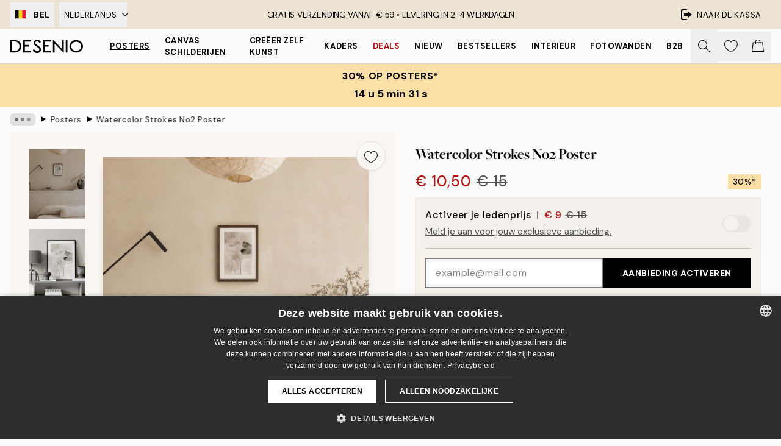

--- FILE ---
content_type: application/javascript; charset=utf-8
request_url: https://desenio.be/_next/static/iCnXmXndRsP0dMHyydIQm/_buildManifest.js
body_size: 1069
content:
self.__BUILD_MANIFEST=function(s,e,a,c,t,n,i,r,u,l,d,o,g,f,b,h,k,p,j){return{__rewrites:{afterFiles:[{has:i,source:"/:nextInternalLocale(ie|ja|ko|at|be|de\\-be|fr\\-be|nl\\-be|eu|cs|da|fi|fr|de|el|it|nl|no|pl|pt|sk|es|sv|ch|de\\-ch|it\\-ch|fr\\-ch|en|ca|fr\\-ca|us|es\\-us|au)/:locale*/country/:country/",destination:"/:nextInternalLocale/api/country/:country/"},{has:i,source:"/:nextInternalLocale(ie|ja|ko|at|be|de\\-be|fr\\-be|nl\\-be|eu|cs|da|fi|fr|de|el|it|nl|no|pl|pt|sk|es|sv|ch|de\\-ch|it\\-ch|fr\\-ch|en|ca|fr\\-ca|us|es\\-us|au)/bilder/:path*",destination:i},{has:i,source:"/:nextInternalLocale(ie|ja|ko|at|be|de\\-be|fr\\-be|nl\\-be|eu|cs|da|fi|fr|de|el|it|nl|no|pl|pt|sk|es|sv|ch|de\\-ch|it\\-ch|fr\\-ch|en|ca|fr\\-ca|us|es\\-us|au)/dokument/:path*",destination:i},{has:i,source:"/:nextInternalLocale(ie|ja|ko|at|be|de\\-be|fr\\-be|nl\\-be|eu|cs|da|fi|fr|de|el|it|nl|no|pl|pt|sk|es|sv|ch|de\\-ch|it\\-ch|fr\\-ch|en|ca|fr\\-ca|us|es\\-us|au)/_axiom/web-vitals",destination:i},{has:i,source:"/:nextInternalLocale(ie|ja|ko|at|be|de\\-be|fr\\-be|nl\\-be|eu|cs|da|fi|fr|de|el|it|nl|no|pl|pt|sk|es|sv|ch|de\\-ch|it\\-ch|fr\\-ch|en|ca|fr\\-ca|us|es\\-us|au)/_axiom/logs",destination:i}],beforeFiles:[],fallback:[]},"/":[s,a,e,c,n,u,d,t,"static/chunks/pages/index-a88de2a54e49d837.js"],"/404":[s,a,e,c,t,"static/chunks/pages/404-39fa8d8d4af38dfb.js"],"/500":[s,a,e,c,t,"static/chunks/pages/500-1ed6bbef0fd5d5b6.js"],"/_error":[s,"static/chunks/pages/_error-eea5b0fbbd15c379.js"],"/artwork":[s,a,o,e,c,n,r,l,g,f,"static/chunks/pages/artwork-10a903a388fda6b0.js"],"/artwork/canvas":[s,a,o,e,c,n,r,l,g,f,"static/chunks/pages/artwork/canvas-3d963a2093283e12.js"],"/artwork/[...slug]":[s,a,o,e,c,n,r,l,g,f,"static/chunks/pages/artwork/[...slug]-aa50072cb6ab0632.js"],"/b2b":[s,a,e,c,t,"static/chunks/pages/b2b-83193b6460e5210e.js"],"/design-magazine/[slug]/[post]":[s,a,e,c,n,u,t,"static/chunks/pages/design-magazine/[slug]/[post]-5a4cc7e34187a0a7.js"],"/design-magazine/[[...slug]]":[s,a,e,c,t,"static/chunks/pages/design-magazine/[[...slug]]-d9c3b160e51c2761.js"],"/g/p/[...slug]":[s,a,e,c,t,"static/chunks/pages/g/p/[...slug]-eb8e116df6a5147b.js"],"/g/[...slug]":[s,a,e,c,h,t,"static/chunks/pages/g/[...slug]-d84413a8b45da24b.js"],"/imaginator":[s,a,e,c,t,"static/chunks/pages/imaginator-4526cc06ade684cb.js"],"/influencer/[eventId]":[s,a,e,c,n,r,k,t,"static/chunks/pages/influencer/[eventId]-1f4b7494661f8f58.js"],"/info/[slug]":[s,a,e,c,n,r,u,d,b,p,t,"static/chunks/pages/info/[slug]-bbe004d517ad68b4.js"],"/language-redirect":[s,e,r,"static/chunks/pages/language-redirect-c84fc4dcdffd011d.js"],"/newsletter":[s,a,e,c,t,"static/chunks/pages/newsletter-b992db7c0be05405.js"],"/p/[...slug]":[s,a,e,c,n,r,u,t,"static/chunks/pages/p/[...slug]-04978399919fe754.js"],"/personal-art-editor/[combinationArticleNumber]":[s,l,"static/chunks/pages/personal-art-editor/[combinationArticleNumber]-4199935776abfb1f.js"],"/promotion/[...slug]":[s,a,e,c,n,r,u,d,p,t,"static/chunks/pages/promotion/[...slug]-7ef3ca588407eb1b.js"],"/reviews":[s,a,e,c,t,"static/chunks/pages/reviews-807b49283aba2b06.js"],"/robots.txt":["static/chunks/pages/robots.txt-99c6ab548b0d29ab.js"],"/search":[s,a,e,c,n,b,j,t,"static/chunks/pages/search-5291e19fa5c33dad.js"],"/sitemap.xml":["static/chunks/pages/sitemap.xml-fe1236eace66c909.js"],"/tracking":[s,a,e,c,t,"static/chunks/pages/tracking-785dec07f6febccc.js"],"/wishlist":[s,a,e,c,n,r,k,t,"static/chunks/pages/wishlist-59d94f64fd8c4fce.js"],"/[...slug]":[s,a,e,c,n,b,j,h,t,"static/chunks/pages/[...slug]-0bb2e2c81bfacf56.js"],sortedPages:["/","/404","/500","/_app","/_error","/artwork","/artwork/canvas","/artwork/[...slug]","/b2b","/design-magazine/[slug]/[post]","/design-magazine/[[...slug]]","/g/p/[...slug]","/g/[...slug]","/imaginator","/influencer/[eventId]","/info/[slug]","/language-redirect","/newsletter","/p/[...slug]","/personal-art-editor/[combinationArticleNumber]","/promotion/[...slug]","/reviews","/robots.txt","/search","/sitemap.xml","/tracking","/wishlist","/[...slug]"]}}("static/chunks/6577-29b08a669c31dea3.js","static/chunks/2120-333ae3a33f99d361.js","static/chunks/9111-627649a45d346422.js","static/chunks/9107-21fdf6642ae3c09a.js","static/css/833f48369b64c52b.css","static/chunks/7765-450945d88fcffae4.js",void 0,"static/chunks/6411-8b0397e5b3d563ed.js","static/chunks/4477-881a8472ab52ca7d.js","static/chunks/6970-8a288299dfd29d12.js","static/chunks/1687-3e0fa69969e406d0.js","static/chunks/675-dc7dd487c3f3e8f5.js","static/chunks/8118-094fc7729b884963.js","static/css/9959b81bbe618e09.css","static/chunks/8447-2ca46da74901f3ff.js","static/chunks/3179-479f7c2a3db321ef.js","static/chunks/7336-e5b4c5245d32defb.js","static/chunks/5999-92957414947d5baf.js","static/chunks/7377-f074c7c5edee190a.js"),self.__BUILD_MANIFEST_CB&&self.__BUILD_MANIFEST_CB();

--- FILE ---
content_type: application/javascript; charset=utf-8
request_url: https://desenio.be/js/cookie-script/56f0ac5b1d9eae250dcc2b6104f85604.js
body_size: 40990
content:
/* eslint-disable */
/*@cc_on;document.querySelectorAll||(document.querySelectorAll=function(e){var n,t=document.createElement('style'),o=[];for(document.documentElement.firstChild.appendChild(t),document._qsa=[],t.styleSheet.cssText=e+'{x-qsa:expression(document._qsa && document._qsa.push(this))}',window.scrollBy(0,0),t.parentNode.removeChild(t);document._qsa.length;)(n=document._qsa.shift()).style.removeAttribute('x-qsa'),o.push(n);return document._qsa=null,o}),document.querySelector||(document.querySelector=function(e){var t=document.querySelectorAll(e);return t.length?t[0]:null});@*/ !(function () {
  var t = function (e) {
      return e.replace(/^\s+|\s+$/g, '');
    },
    n = function (e) {
      return new RegExp('(^|\\s+)' + e + '(\\s+|$)');
    },
    o = function (e, t, n) {
      for (var o = 0; o < e.length; o++) t.call(n, e[o]);
    };
  function e(e) {
    this.element = e;
  }
  ((e.prototype = {
    add: function () {
      o(
        arguments,
        function (e) {
          this.contains(e) ||
            (this.element.className = t(this.element.className + ' ' + e));
        },
        this
      );
    },
    remove: function () {
      o(
        arguments,
        function (e) {
          this.element.className = t(this.element.className.replace(n(e), ' '));
        },
        this
      );
    },
    toggle: function (e) {
      return this.contains(e) ? (this.remove(e), !1) : (this.add(e), !0);
    },
    contains: function (e) {
      return n(e).test(this.element.className);
    },
    item: function (e) {
      return this.element.className.split(/\s+/)[e] || null;
    },
    replace: function (e, t) {
      (this.remove(e), this.add(t));
    },
  }),
    'classList' in Element.prototype ||
      Object.defineProperty(Element.prototype, 'classList', {
        get: function () {
          return new e(this);
        },
      }),
    window.DOMTokenList &&
      !DOMTokenList.prototype.replace &&
      (DOMTokenList.prototype.replace = e.prototype.replace));
})();
Array.prototype.indexOf ||
  (Array.prototype.indexOf = function (e, t) {
    'use strict';
    var n;
    if (null == this) throw new TypeError('"this" is null or not defined');
    var r = Object(this),
      i = r.length >>> 0;
    if (0 === i) return -1;
    var o = 0 | t;
    if (o >= i) return -1;
    for (n = Math.max(o >= 0 ? o : i - Math.abs(o), 0); n < i; n++)
      if (n in r && r[n] === e) return n;
    return -1;
  });
if (!window.CookieScriptData) {
  window.CookieScriptData = {
    enabledConsentMode: !1,
    useGoogleTemplate: !1,
    correctGoogleTemplateTrigger: !1,
    gtagRequiredCategory: null,
    gtagCorrectOrder: null,
    gtagDefaultConsent: null,
    isVerifyGoogleConsentMode: !1,
  };
}
if (!(!!window.CookieScript && !!window.CookieScript.instance)) {
  window.CookieScript = function () {
    this.version = 20240422;
    this.initTime = null;
    this.saveTime = '2025-10-28 12:52:49';
    this.consentTime = 1740642894;
    this.onAcceptAll = function () {};
    this.onAccept = function () {};
    this.onReject = function () {};
    this.onClose = function () {};
    var h = { core: null, other: null };
    function Sn(e) {
      if (typeof e === 'function') {
        h.other = e;
      } else if (typeof e === 'object') {
        if (e.core) {
          h.core = e.fn;
        }
      }
    }
    Object.defineProperties(this, {
      onChangeIABCategoryMap: { set: Sn, enumerable: !1, configurable: !1 },
    });
    function Vn(e) {
      if (h.core && typeof h.core === 'function') {
        h.core(e);
      }
      if (h.other && typeof h.other === 'function') {
        h.other(e);
      }
    }
    this.currentState = function () {
      var e = { action: s('action') };
      var t = s('key');
      if (t) {
        e.key = t;
      }
      e.categories = N();
      return e;
    };
    this.expireDays = function () {
      return it;
    };
    this.hash = function () {
      return ge;
    };
    this.show = function () {
      L();
    };
    this.hide = function () {
      T();
      W();
    };
    this.showDetails = function () {
      if (!D) {
        t.show();
      }
      setTimeout(function () {
        ut();
      }, 450);
    };
    this.categories = function () {
      return r;
    };
    this.getCookieValueForQueryArg = function () {
      var e = y(),
        t = n.get(e);
      if (t) {
        return e + '=' + encodeURIComponent(t);
      }
      return '';
    };
    this.dispatchEventNames = [];
    this.currentLang = null;
    this.iabCMP = null;
    this.tcString = undefined;
    this.googleAcString = undefined;
    this.getCMPId = function () {
      return Number(mn);
    };
    this.getIABSdkUrl = function () {
      return fn;
    };
    this.getIABVendorsIds = function () {
      return kn;
    };
    this.getGoogleVendorsIds = function () {
      return hn;
    };
    this.getIABLegIntPurposes = function () {
      return gn;
    };
    this.iabDisabledGdprAppliesStatus = function () {
      return Boolean();
    };
    this.isCheckedIABCategoryMap = function () {
      return !1;
    };
    this.IABEnableAdvertiserConsentMode = function () {
      return !1;
    };
    this.IABEnabledIgnoreDecline = Boolean();
    this.getIABText = function () {
      return bn;
    };
    this.getIABTextTranslations = function () {
      return qn;
    };
    this.showIABSpecificTab = function (e) {
      return !1;
    };
    this.setCMPCookie = function (e) {
      this.tcString = e;
      c('CMP', e);
    };
    this.getCMPCookie = function () {
      var e = s('CMP');
      this.tcString = e;
      return e;
    };
    this.setGoogleACStringCookie = function (e) {
      this.googleAcString = e;
      c('GoogleACString', e);
    };
    this.getGoogleACStringCookie = function () {
      var e = s('GoogleACString');
      this.googleAcString = e;
      return e;
    };
    this.getGeoTargeting = function () {
      if (k.indexOf('geo.cookie-script.com') > 0) {
        var e = {};
        k = k.indexOf('//') === 0 ? 'https:' + k : k;
        var t = new URL(k);
        t.searchParams.forEach(function (t, n) {
          e[n] = t.split('-');
        });
        return e;
      }
      return null;
    };
    this.isCdn = function () {
      return k.indexOf('cookie-script.com') > 0;
    };
    this.forceDispatchCSLoadEvent = function () {
      a('CookieScriptLoaded');
    };
    this.applyTranslation = function (e) {
      J(e);
    };
    this.applyCurrentCookiesState = function () {
      te();
    };
    this.applyTranslationByCode = function (e, t) {
      E(e, t);
    };
    this.acceptAllAction = function () {
      De(!0);
      T();
      setTimeout(function () {
        at();
      }, 100);
    };
    this.acceptAction = function (e, t) {
      var n;
      if (typeof e === 'undefined') {
        n = At();
        K(n);
      } else {
        if (me) {
          e.push('strict');
        }
        n = x(e);
        if (t === 'undefined') {
          Z(n);
        }
      }
      T();
      setTimeout(function () {
        st(n, t);
      }, 100);
    };
    this.rejectAllAction = function () {
      De(!1);
      K([]);
      T();
      setTimeout(function () {
        dt();
      }, 100);
    };
    this.demoLoadView = function () {
      l('Warning is real site script');
    };
    var t = this,
      k = null,
      yn =
        "\n    <style data-type=\"cookiescriptstyles\">\n      #cookiescript_injected {\r\n    background-color: #2d2d2d;\r\n    z-index: 999997;\r\n    opacity: 1;\r\n    font-size: 14px;\r\n    font-weight: normal;\r\n    font-family: 'Open Sans', Arial, 'Trebuchet MS', 'Segoe UI', 'Helvetica', sans-serif;\r\n    box-shadow: 1px 2px 8px 0 rgba(0, 0, 0, 0.35);\r\n    color: #ffffff;\r\n    box-sizing: border-box;\r\n}\r\n\r\n.cookiescript_overlay {\r\n    overflow: hidden;\r\n    height: 100vh;\r\n}\r\n\r\n.cookiescript_checkbox_label {\r\n    cursor: pointer;\r\n    display: flex;\r\n    align-items: center;\r\n    padding:0 4px;\r\n    line-height: 1.5;\r\n    margin:0;\r\n\ttext-align: left;\r\n}\r\n.cookiescript_pre_header {\r\n    display: flex;\r\n    justify-content: flex-end;\r\n    align-items: center;\r\n    position: absolute;\r\n    top: 15px;\r\n    right: 15px;\r\n}\r\n#cookiescript_close {\r\n    font-size: 29px;\r\n    line-height: 13px;\r\n    cursor: pointer;\r\n    color: #ffffff;\r\n    height: 15px;\r\n    width: 15px;\r\n    margin: 0 0 0 10px;\r\n    padding: 0;\r\n    overflow: hidden;\r\n    letter-spacing: 0;\r\n    font-family: 'Trebuchet MS', 'Arial', sans-serif;\r\n    font-weight: 100;\r\n    opacity: 0.85;\r\n    z-index: 999999;\r\n    position: relative;\r\n    top: -1px;\r\n}\r\n\r\n#cookiescript_buttons {\r\n    display: flex;\r\n    flex-direction: row;\r\n    font-weight: 700;\r\n}\r\n#cookiescript_manage_wrap {\r\n    text-transform: uppercase;\r\n    text-align: center;\r\n    font-size: 12px;\r\n    letter-spacing: 0.4px;\r\n    font-weight: 700;\r\n}\r\n#cookiescript_manage {\r\n    display: inline;\r\n    cursor: pointer;\r\n    color: #ffffff;\r\n    opacity:0.85;\r\n    margin-left:-15px;\r\n}\r\n#cookiescript_manage #cookiescript_manageicon .cookiescript_gear {\r\n    fill: #ffffff;\r\n}\r\n#cookiescript_manage:hover #cookiescript_manageicon .cookiescript_gear {\r\n    fill: #ffffff;;\r\n}\r\n\r\nsvg#cookiescript_manageicon {\r\n    width: 15px;\r\n    height: 15px;\r\n    display: inline;\r\n    margin: 0 5px 0 0;\r\n    padding: 0;\r\n    position: relative;\r\n    top: 3px;\r\n    vertical-align: baseline;\r\n}\r\n\r\n.cookiescript-extra-links{\r\n    margin-bottom: 10px;\r\n    padding-top: 5px;\r\n}\r\n#cookiescript_injected.hascookiereport .cookiescript-extra-links{\r\n    display:none;\r\n}\r\n.cookiescript-extra-links a{\r\n    color: #ffffff;\r\n    border: 0;\r\n    padding: 0;\r\n    cursor: pointer;\r\n    margin: 0 15px;\r\n    transition: all 100ms ease 0s;\r\n    background-color: transparent;\r\n    font-size: 13px;\r\n    text-decoration: none;\r\n    white-space: nowrap;\r\n    overflow: hidden;\r\n    text-overflow: ellipsis;\r\n    display: inline-block;\r\n}\r\n.cookiescript-extra-links a:hover{\r\n    color: #ebebeb;\r\n    text-decoration: underline;\r\n}\r\n\r\n\r\n#cookiescript_header {\r\n    background-color: transparent;\r\n    z-index: 999998;\r\n    color: #ffffff;\r\n    font-size: 18px;\r\n    line-height: 1.3;\r\n    font-weight: 600;\r\n    letter-spacing: 0.4px;\r\n    opacity:1;\r\n}\r\n.cookiescript_checkbox {\r\n    display: flex;\r\n    flex-direction: row;\r\n}\r\ninput.cookiescript_checkbox_input {\r\n}\r\nspan.cookiescript_checkbox_text {\r\n    display: inline-block;\r\n    font-size: 12px;\r\n    margin: 0;\r\n    text-transform: uppercase;\r\n    font-weight: 600;\r\n    color: #ffffff;\r\n    letter-spacing: 1px;\r\n}\r\n\r\n#cookiescript_save {\r\n    border: 0;\r\n    transition: all 0.25s ease 0s;\r\n    background-color: #ffffff;\r\n    color: #000000;\r\n    text-transform: uppercase;\r\n    font-size: 12px;\r\n    text-align: center;\r\n    line-height: 3.2;\r\n    letter-spacing: 0.4px;\r\n}\r\n\/*IE 9 fixes*\/\r\n@media screen and (min-width:0\\0) and (min-resolution: .001dpcm) {\r\n    .cookiescript_checkbox_label {\r\n        position: relative;\r\n        top:-10px;\r\n    }\r\n    #cookiescript_accept, #cookiescript_reject, #cookiescript_save{\r\n    \tdisplay: inline-block;\r\n    }\r\n    #cookiescript_buttons{\r\n    \ttext-align:center;\r\n    }\r\n}\r\n#cookiescript_save{\r\n    display: none;\r\n}\r\n#cookiescript_reject {\r\n    border: 1px solid #ffffff;\r\n    text-align: center;\r\n    line-height: 3;\r\n    font-size: 12px;\r\n    text-transform: uppercase;\r\n    letter-spacing: 0.4px;\r\n    color: #ffffff;\r\n    background: #2d2d2d;\r\n}\r\n#cookiescript_accept {\r\n\ttransition: all 0.25s ease 0s;\r\n\ttext-transform: uppercase;\r\n\tfont-size: 12px;\r\n\ttext-align: center;\r\n\tletter-spacing: 0.4px;\r\n\tborder: 0;\r\n\tbackground-color: #ffffff;\r\n\tcolor: #000000;\r\n\tline-height: 3.2;\r\n}\r\n\r\n#cookiescript_accept, #cookiescript_reject, #cookiescript_save {\r\n    font-weight: 700;\r\n    cursor: pointer;\r\n    white-space: nowrap;\r\n    transition-duration: 100ms;\r\n    transition-timing-function: ease-in-out;\r\n    min-width: 103px;\r\n}\r\n.cookiescript_bigger {\r\n    transform: scale(1.1);\r\n}\r\n#cookiescript_link {\r\n    text-decoration: none;\r\n    color: #ffffff;\r\n    font-size: 11px;\r\n    text-align: center;\r\n    font-weight: 400;\r\n    text-transform: uppercase;\r\n    opacity: 0.8;\r\n\tdisplay:inline !important;\r\n}\r\n\r\n#cookiescript_readmore,\r\n#cookiescript_reportlink,\r\n#cookiescript_cookiescriptlink {\r\n    border: 0;\r\n    padding: 0;\r\n    cursor: pointer;\r\n    margin: 0;\r\n    transition: all 100ms ease 0s;\r\n    background-color: transparent;\r\n    display: inline;\r\n    font-size: 12px;\r\n    text-decoration: none;\r\n}\r\n\r\n#cookiescript_readmore,\r\n#cookiescript_description a{\r\n    color: #ffffff;\r\n}\r\n#cookiescript_reportlink,\r\n#cookiescript_cookiescriptlink {\r\n    color: #ffffff;\r\n}\r\n\r\n\r\n#cookiescript_readmore:hover,\r\n#cookiescript_reportlink:hover,\r\n#cookiescript_cookiescriptlink:hover,\r\n#cookiescript_description a:hover{\r\n    text-decoration: underline;\r\n    color: #ffffff;\r\n\r\n}\r\n\r\n#cookiescript_description {\r\n    color: #ffffff;\r\n    font-size: 12px;\r\n    letter-spacing: 0.3px;\r\n    line-height: 1.65;\r\n    font-weight: 400;\r\n}\r\n#cookiescript_checkboxs {\r\n}\r\n#cookiescript_close:hover,\r\n#cookiescript_manage:hover,\r\n#cookiescript_link:hover\r\n{\r\n    opacity: 1;\r\n}\r\n\r\n#cookiescript_reject:hover {\r\n    background-color: #3e3e3e;\r\n}\r\n\r\n#cookiescript_accept:hover{\r\n\tbackground-color: #ebebeb;\r\n}\r\n#cookiescript_save:hover {\r\n    background-color: #ebebeb;\r\n}\r\n\r\n#cookiescript_readmore:hover,\r\n#cookiescript_reportlink:hover,\r\n#cookiescript_cookiescriptlink:hover\r\n{\r\n    color: #ebebeb;\r\n}\r\n\r\n.cookiescript_globe {\r\n    fill:#1c1c1c;\r\n}\r\n\r\n\r\n.cookiescriptlogo {fill: #ffffff;}\r\n\r\n#cookiescript_badge {\r\n    position: fixed;\r\n    line-height: 0;\r\n    cursor: pointer;\r\n    z-index: 99999;\r\n    font-size: 0;\r\n    color: #999;\r\nleft: 10px;\r\n    display: flex;\r\n    flex-direction: row;\r\n    opacity: 1;\r\n}\r\n\r\n#cookiescript_badgetext{\r\n    text-transform: uppercase;\r\n    font-weight: 600;\r\n    font-family: 'Open Sans', Arial, 'Trebuchet MS', 'Segoe UI', 'Helvetica', sans-serif;\r\n    overflow: hidden;\r\n    transition-duration: 500ms;\r\n    white-space: nowrap;\r\n    padding-right: 0;\r\n    color: #ffffff;\r\n}\r\n\r\n#cookiescript_badgesvg{\r\n    width:40px;\r\n    height: 40px;\r\n}\r\n\r\n\r\n\r\n#cookiescript_badge {\r\nbottom: 10px;\r\n    border-radius:25px;\r\n    padding:3px;\r\n    transition-duration: 500ms;\r\n    box-shadow: 1px 2px 8px 0 rgba(0, 0, 0, 0.2);\r\n    background: #2d2d2d;\r\n}\r\n#cookiescript_badge:hover #cookiescript_badgetext{\r\n    max-width: 300px;\r\n    padding-right: 15px;\r\n    padding-left: 12px;\r\n}\r\n#cookiescript_badgetext {\r\n    font-size: 16px;\r\n    line-height: 2.5;\r\n    max-width: 0;\r\n}\r\n#cookiescript_badgeimage {\r\n    width: 40px;\r\n    height: 40px;\r\n}\r\n@media only screen and (max-width: 440px) {\r\n    #cookiescript_badgeimage {\r\n        width: 30px;\r\n        height: 30px;\r\n    }\r\n    #cookiescript_badgesvg{\r\n        width:30px;\r\n        height: 30px;\r\n    }\r\n    #cookiescript_badgetext{\r\n        display: none;\r\n    }\r\n}\r\n\/*IE 9 fixes*\/\r\n@media screen and (min-width:0\\0) and (min-resolution: .001dpcm) {\r\n\t#cookiescript_badgeimage{\r\n    \tfloat:left;\r\n    }\r\n}\r\n\r\n@media print{\r\n    #cookiescript_injected{\r\n        display:none;\r\n    }\r\n}\r\n\r\n.cookiescript_fullreport,\r\n.cookiescript_fullreport tbody,\r\n.cookiescript_fullreport thead,\r\n.cookiescript_fullreport tr,\r\n.cookiescript_fullreport th,\r\n.cookiescript_fullreport td {\r\n  margin: 0;\r\n  padding: 0;\r\n  border: 0;\r\n  font-size: 100%;\r\n  font: inherit;\r\n  vertical-align: baseline;\r\n}\r\ntable.cookiescript_fullreport {\r\n  border-collapse: collapse;\r\n  border-spacing: 0;\r\n}\r\n\r\n.cookiescript_fullreport caption {\r\n    font-weight: 600;\r\n    padding: 10px;\r\n    text-align: left;\r\n    color: #6f6f6f;\r\n    font-size: 12px;\r\n    caption-side: top;\r\n}\r\n\r\n#cookiescript_maintabs {\r\n\tdisplay: flex;\r\n\tjustify-content: space-around;\r\n\tbackground: rgba(193, 193, 193, 0.4);\r\n\talign-items: stretch;\r\n\toverflow: hidden;\r\n\tmin-height: 36px;\r\n}\r\n\r\n#cookiescript_categories,\r\n#cookiescript_iab_type {\r\n\tdisplay: flex;\r\n\tjustify-content: center;\r\n\tpadding: 7px 0;\r\n\tborder-bottom: 1px solid #F1F1F1;\r\n\tflex-wrap: wrap;\r\n}\r\n\r\n#cookiescript_cookietablewrap {\r\n\tmax-width: 1140px;\r\n\toverflow: hidden;\r\n    min-height: 216px;\r\n\t-webkit-background-clip: padding-box;\r\n\tbackground-clip: padding-box;\r\n\tmax-height: 350px;\r\n\tbox-sizing: border-box;\r\n\twidth: 100%;\r\n\tposition: relative;\r\n\tdisplay: flex;\r\n\tflex-direction: column;\r\n}\r\n\r\n#cookiescript_cookietablewrap.cookiescript_hidden {\r\n\topacity: 0.0;\r\n\theight: 0;\r\n\tmin-height: 0;\r\n\tmax-height: 0;\r\n\tmargin: 0;\r\n}\r\n\r\n#cookiescript_reportwrap,\r\n#cookiescript_iabwrap {\r\n\theight: 137px;\r\n\toverflow: auto;\r\n}\r\n\r\n#cookiescript_reportwrap > div,\r\n#cookiescript_iabwrap > div {\r\n\ttransition: opacity 200ms 0ms, height 0ms 200ms;\r\n}\r\n\r\n.cookiescript_category_description {\r\n\tpadding: 7px 10px;\r\n\tfont-size: 11px;\r\n\ttext-align: left;\r\n\tfont-weight: normal;\r\n\tline-height: 1.5;\r\n\tcolor: #6f6f6f;\r\n\tmargin: 0;\r\n}\r\n\r\n.cookiescript_fullreport th {\r\n\tbackground: #F5F5F5;\r\n\tcolor: #4b4b4b;\r\n}\r\n\r\n#cookiescript_categories > div,\r\n#cookiescript_iab_type > div {\r\n\tcursor: pointer;\r\n\tpadding: 0 9px;\r\n\tfont-size: 11px;\r\n\tfont-weight: 600;\r\n\tbackground: #f5f5f5;\r\n\tcolor: #4b4b4b;\r\n\tline-height: 2;\r\n\tmargin: 3px 5px;\r\n\twhite-space: nowrap;\r\n}\r\n\r\n#cookiescript_maintabs > div {\r\n\tcursor: pointer;\r\n\twidth: 50%;\r\n\ttransition: all 300ms ease 0s;\r\n\ttext-transform: uppercase;\r\n\tfont-size: 12px;\r\n\ttext-align: center;\r\n\tline-height: 1.5;\r\n\tfont-weight: 500;\r\n\tcolor: #FEFEFE;\r\n\tpadding: 9px 0;\r\n\tposition: relative;\r\n}\r\n.cookiescript_vendor_address {\r\n     margin-top: 10px;\r\n     font-style: italic;\r\n }\r\n.cookiescript_vendor_address > span {\r\n    font-weight: 600;\r\n    font-style: normal;\r\n}\r\n\r\n#cookiescript_maintabs .cookiescript_active {\r\n\tbackground: #fefefe;\r\n\tcolor: #2d2d2d;\r\n}\r\n#cookiescript_aboutwrap a,\r\n#cookiescript_aboutwrap a:hover{\r\n    color: #2d2d2d;\r\n    text-decoration: underline;\r\n}\r\n#cookiescript_declarationwrap {\r\n\tbackground: #FEFEFE;\r\n\ttransition: opacity 200ms 0ms, height 0ms 200ms;\r\n}\r\n\r\n#cookiescript_categories .cookiescript_active,\r\n#cookiescript_iab_type .cookiescript_active {\r\n\tbackground: #2d2d2d;\r\n\tcolor: #FEFEFE;\r\n}\r\n\r\n#cookiescript_reportwrap::-webkit-scrollbar-track,\r\n#cookiescript_iabwrap::-webkit-scrollbar-track,\r\n#cookiescript_aboutwrap::-webkit-scrollbar-track {\r\n\tbackground-color: #DADADA;\r\n}\r\n\r\n#cookiescript_reportwrap::-webkit-scrollbar,\r\n#cookiescript_iabwrap::-webkit-scrollbar,\r\n#cookiescript_aboutwrap::-webkit-scrollbar {\r\n\twidth: 6px;\r\n\theight: 6px;\r\n}\r\n\r\n#cookiescript_reportwrap::-webkit-scrollbar-thumb,\r\n#cookiescript_iabwrap::-webkit-scrollbar-thumb,\r\n#cookiescript_aboutwrap::-webkit-scrollbar-thumb {\r\n\tbackground-color: #2d2d2d;\r\n}\r\n.cookiescript_cross_domain{\r\n    margin-top:10px;\r\n}\r\n.cookiescript_fullreport {\r\n\tborder-collapse: collapse;\r\n\twidth: 100%;\r\n\t}\r\n\r\n.cookiescript_fullreport td:nth-child(1) {\r\n\tfont-weight: 600;\r\n}\r\n\r\n.cookiescript_fullreport td:nth-child(3), .cookiescript_fullreport th:nth-child(3) {\r\n\ttext-align: center;\r\n}\r\n\r\n.cookiescript_fullreport td, .cookiescript_fullreport th {\r\n\twhite-space: normal;\r\n\tpadding: 0 8px;\r\n\tfont-size: 11px;\r\n\tfont-weight: 600;\r\n\ttext-align: left;\r\n\tline-height: 1.5;\r\n\tmargin: 0;\r\n}\r\n\r\n.cookiescript_fullreport td {\r\n\tpadding: 7px 8px;\r\n\tline-height: 1.3;\r\n\tvertical-align: top;\r\n\tfont-weight: 400;\r\n\tborder-bottom: 1px solid #F1F1F1;\r\n\tborder-top: 0;\r\n\tborder-left: 0;\r\n\tborder-right: 0;\r\n\tcolor: #6f6f6f;\r\n\tbackground: transparent;\r\n}\r\n.cookiescript_fullreport th {\r\n\tpadding: 7px 8px;\r\n\tvertical-align: middle;\r\n}\r\n.cookiescript_vendor_name a {\r\n\ttext-decoration: underline;\r\n\tfont-weight: bold;\r\n\tcolor: #6f6f6f;\r\n\tline-height: normal;\r\n\tborder: 0;\r\n\tpadding: 0;\r\n\tmargin: 0;\r\n\tbackground: transparent;\r\n\tfont-size: 11px;\r\n}\r\n.cookiescript_vendor_name a:hover {\r\n\tcolor: #000;\r\n}\r\n\r\n.cookiescript_fullreport td:last-child, .cookiescript_fullreport th:last-child {\r\n\tpadding-right: 18px;\r\n}\r\n\r\n.cookiescript_fullreport td:nth-child(1), .cookiescript_fullreport th:nth-child(1) {\r\n\tpadding-left: 18px;\r\n\tword-break: normal;\r\n}\r\n\r\n#cookiescript_aboutwrap {\r\n\tpadding: 7px 18px;\r\n\tfont-size: 12px;\r\n\ttext-align: left;\r\n\tfont-weight: normal;\r\n\tline-height: 1.5;\r\n\tbackground-color: #fefefe;\r\n\tbox-sizing: border-box;\r\n\tcolor: #6f6f6f;\r\n\ttransition: opacity 200ms 0ms;\r\n\toverflow: auto;\r\n\tflex-grow: 0;\r\n\theight: 180px;\r\n}\r\n\r\n#cookiescript_aboutwrap.cookiescript_hidden {\r\n\topacity: 0;\r\n\theight: 0;\r\n\toverflow: hidden;\r\n\tpadding: 0;\r\n}\r\n\r\n#cookiescript_declarationwrap.cookiescript_hidden {\r\n\topacity: 0;\r\n\theight: 0;\r\n\toverflow: hidden;\r\n}\r\n\r\n#cookiescript_setting_advertising_wrap {\r\n    padding: 7px 18px;\r\n    font-size: 12px;\r\n    text-align: left;\r\n    font-weight: normal;\r\n    line-height: 1.5;\r\n    background-color: #fefefe;\r\n    box-sizing: border-box;\r\n    color: #6f6f6f;\r\n    transition: opacity 200ms 0ms;\r\n    overflow: auto;\r\n    flex-grow: 0;\r\n    height: 180px;\r\n}\r\n\r\n#cookiescript_setting_advertising_wrap.cookiescript_hidden {\r\n    opacity: 0;\r\n    height: 0;\r\n    overflow: hidden;\r\n}\r\n\r\n#cookiescript_tabscontent {\r\n\tbackground: #FEFEFE;\r\n\toverflow: hidden;\r\n\tdisplay: flex;\r\n\tflex-direction: column;\r\n}\r\n\r\n#cookiescript_reportwrap .cookiescript_hidden,\r\n#cookiescript_iabwrap .cookiescript_hidden {\r\n\topacity: 0;\r\n\theight: 0;\r\n\ttransition: opacity 200ms 0ms, height 0ms 200ms;\r\n\toverflow: hidden;\r\n}\r\n#cookiescript_reportdate{\r\n\tfont-size: 12px;\r\n\ttext-align: right;\r\n\topacity: 0.9;\r\n\tpadding: 0 10px;\r\n\tmargin: 0;\r\n}\r\n\r\n#cookiescript_injected.hascookiereport #cookiescript_copyright{\r\n\tdisplay: none;\r\n}\r\n\r\n\r\n@media only screen and (max-width: 440px) {\r\n\t.cookiescript_fullreport thead {\r\n\t\tdisplay: none;\r\n\t}\r\n\r\n\t.cookiescript_fullreport td {\r\n\t\tdisplay: flex;\r\n\t}\r\n\r\n\t.cookiescript_fullreport td::before {\r\n\t\tcontent: attr(label);\r\n\t\tfont-weight: bold;\r\n\t\twidth: 120px;\r\n\t\tmin-width: 120px;\r\n\t}\r\n\r\n\t.cookiescript_category_description,\r\n\t.cookiescript_fullreport td,\r\n\t.cookiescript_fullreport td:nth-child(1),\r\n\t.cookiescript_fullreport td:nth-child(3) {\r\n\t\tpadding: 7px 10px;\r\n\t\ttext-align: left;\r\n\t}\r\n\r\n\t.cookiescript_fullreport td:last-child {\r\n\t\tborder-bottom: none;\r\n\t}\r\n\r\n\t.cookiescript_fullreport tr:nth-child(even) {\r\n\t\tbackground: #f5f5f5;\r\n\t}\r\n\r\n.cookiescript_fullreport tr:nth-child(even) td {\r\n    border-bottom: 1px solid #FFF;\r\n\t}\r\n}\r\n\r\n\r\n@media screen and (min-width:0\\0) and (min-resolution: .001dpcm) {\r\n\t#cookiescript_maintabs > div{\r\n\t\tdisplay:block;\r\n\t\tfloat:left;\r\n\t}\r\n\t#cookiescript_categories > div,\r\n\t#cookiescript_iab_type > div{\r\n\t\tdisplay:inline-block;\r\n\t}\r\n\r\n}\r\n\r\n\r\n\r\n\r\n\r\n\n.cookiescript_custom_select {\n    cursor: pointer;\n    color: inherit;\n    background-color: inherit;\n    text-transform: uppercase;\n    font-size: 11px;\n}\n\n.cookiescript_custom_select_selected {\n\tdisplay: flex;\n\talign-items: center;\n\tpadding: 0 10px;\n\tbox-sizing: border-box;\n    font-size: 14px;\n    font-weight: 700;\n}\n\n.cookiescript_custom_select_selected > svg {\n    width: 10px;\n    height: 10px;\n    margin-left: 5px;\n}\n\n.cookiescript_custom_select_items {\n    \/*display: none;*\/\n    background-color: #ffffff;\n    position: relative;\n    z-index: 9999;\n    \/*padding-top: 5px;*\/\n    box-shadow: 0 0 11px -4px #1C1C1C; \/*rgba(0, 0, 0, 0.35);*\/\n\tmax-height: 0;\n\ttransition: max-height 200ms ease;\n\toverflow: hidden;\n\tborder-radius: 7px;\n\ttop: 7px;\n}\n\n.cookiescript_custom_select_items > .cookiescript_custom_select_item:first-child{\n\tmargin-top:5px;\n}\n.cookiescript_custom_select_items > .cookiescript_custom_select_item:last-child{\n\tmargin-bottom:5px;\n}\n\n\n.cookiescript_custom_select.open .cookiescript_custom_select_selected > svg {\n    transform: rotate(180deg);\n}\n.cookiescript_custom_select.open .cookiescript_custom_select_items {\n    display: block;\n\tmax-height: 118px;\n}\n\n.cookiescript_custom_select_item {\n    display: flex;\n    padding: 7px 15px 7px 15px;\n\tjustify-content: flex-start;\n\talign-items: center;\n}\n\n.cookiescript_custom_select_item:hover {\n    background-color: #f8f8f8;\n}\n\n.cookiescript_custom_select_item span {\n    white-space: nowrap;\n}\n\n.cookiescript_custom_select_flag {\n\tdisplay: flex;\n\talign-items: center;\n\tborder-radius: 20px;\n\twidth: 20px;\n\theight: 20px;\n\tmargin-right: 9px;\n\toverflow: hidden;\n\tjustify-content: center;\n\tborder: 0;\n\tbox-sizing: content-box;\n\tbox-shadow: 0px 0px 2px 1px rgba(0,0,0,0.39);\n\t-webkit-box-shadow: 0px 0px 2px 1px rgba(0,0,0,0.39);\n}\n\n.cookiescript_custom_select_flag_inner {\n    height: 100%;\n    display: flex;\n    align-items: center;\n    justify-content: center;\n}\n\n.cookiescript_custom_select_flag svg {\n\twidth: auto;\n\theight: 100%;\n}\r\n\n.cookiescript_small_language_drop_down .cookiescript_custom_select_items {\n    position: absolute;\n    top: 40px;\n    right: 0;\n    box-shadow: 0 0 11px -4px #ffffff; \/*rgba(0, 0, 0, 0.35);*\/\n    z-index: 999999;\n}\n\n.cookiescript_small_language_drop_down .cookiescript_custom_select_selected {\n    padding: 0;\n}\n\n.cookiescript_small_language_drop_down .cookiescript_custom_select_globe > svg {\n    width: 24px;\n    height: 24px;\n    margin: 0;\n}\n.cookiescript_small_language_drop_down .cookiescript_custom_select_globe {\n    display: flex;\n    align-items: center;\n    border-radius: 20px;\n    width: 20px;\n    height: 20px;\n    margin-right: 0;\n    overflow: hidden;\n    justify-content: center;\n    border: 0;\n    box-sizing: content-box;\n    opacity: 0.85;\n}\n.cookiescript_small_language_drop_down .cookiescript_custom_select_globe:hover{\n    opacity: 1;\n}\n\n.cookiescript_small_language_drop_down .cookiescript_custom_select_items {\n    background-color: #2d2d2d;\n}\n\n.cookiescript_small_language_drop_down .cookiescript_custom_select_globe > svg .cookiescript_globe {\n    fill: #ffffff;\n}\n\n.cookiescript_small_language_drop_down .cookiescript_custom_select_item:hover {\n    background-color: #343434;\n}\r\n.cookiescript_rtl {\r\n    direction:rtl;\r\n}\r\n\r\n\/*Start Checkboxes*\/\r\n#cookiescript_injected_fsd .mdc-checkbox,\r\n#cookiescript_injected .mdc-checkbox {\r\n    box-sizing: content-box !important;\r\n}\r\n#cookiescript_injected_fsd .mdc-checkbox__native-control,\r\n#cookiescript_injected .mdc-checkbox__native-control {\r\n    display: block;\r\n    z-index: 1;\r\n}\r\n#cookiescript_injected_fsd .mdc-checkbox .mdc-checkbox__native-control:focus~.mdc-checkbox__background::before, \r\n#cookiescript_injected .mdc-checkbox .mdc-checkbox__native-control:focus~.mdc-checkbox__background::before, \r\n#cookiescript_injected_fsd .mdc-checkbox .mdc-checkbox__native-control:indeterminate~.mdc-checkbox__background::before,\r\n#cookiescript_injected .mdc-checkbox .mdc-checkbox__native-control:indeterminate~.mdc-checkbox__background::before {\r\n    background-color: #FFFFFF;\r\n}\r\n#cookiescript_injected .mdc-checkbox,#cookiescript_injected_fsd .mdc-checkbox{display:inline-block;position:relative;flex:0 0 18px;box-sizing:content-box;width:18px;height:18px;line-height:0;white-space:nowrap;cursor:pointer;vertical-align:bottom;padding:11px}#cookiescript_injected .mdc-checkbox .mdc-checkbox__native-control:checked~.mdc-checkbox__background::before,#cookiescript_injected .mdc-checkbox .mdc-checkbox__native-control:indeterminate~.mdc-checkbox__background::before,#cookiescript_injected_fsd .mdc-checkbox .mdc-checkbox__native-control:checked~.mdc-checkbox__background::before,#cookiescript_injected_fsd .mdc-checkbox .mdc-checkbox__native-control:indeterminate~.mdc-checkbox__background::before{background-color:#22b8f0}@supports not (-ms-ime-align:auto){#cookiescript_injected .mdc-checkbox .mdc-checkbox__native-control:checked~.mdc-checkbox__background::before,#cookiescript_injected .mdc-checkbox .mdc-checkbox__native-control:indeterminate~.mdc-checkbox__background::before,#cookiescript_injected_fsd .mdc-checkbox .mdc-checkbox__native-control:checked~.mdc-checkbox__background::before,#cookiescript_injected_fsd .mdc-checkbox .mdc-checkbox__native-control:indeterminate~.mdc-checkbox__background::before{background-color:var(--mdc-theme-secondary, #22b8f0)}}#cookiescript_injected .mdc-checkbox .mdc-checkbox__background,#cookiescript_injected_fsd .mdc-checkbox .mdc-checkbox__background{top:11px;left:11px}#cookiescript_injected .mdc-checkbox .mdc-checkbox__background::before,#cookiescript_injected_fsd .mdc-checkbox .mdc-checkbox__background::before{top:-13px;left:-13px;width:40px;height:40px}#cookiescript_injected .mdc-checkbox .mdc-checkbox__native-control,#cookiescript_injected_fsd .mdc-checkbox .mdc-checkbox__native-control{top:0;right:0;left:0;width:40px;height:40px}#cookiescript_injected .mdc-checkbox__native-control:enabled:not(:checked):not(:indeterminate)~.mdc-checkbox__background,#cookiescript_injected_fsd .mdc-checkbox__native-control:enabled:not(:checked):not(:indeterminate)~.mdc-checkbox__background{border-color:#ffffff;background-color:transparent}#cookiescript_injected .mdc-checkbox__native-control:enabled:checked~.mdc-checkbox__background,#cookiescript_injected .mdc-checkbox__native-control:enabled:indeterminate~.mdc-checkbox__background,#cookiescript_injected_fsd .mdc-checkbox__native-control:enabled:checked~.mdc-checkbox__background,#cookiescript_injected_fsd .mdc-checkbox__native-control:enabled:indeterminate~.mdc-checkbox__background{border-color:#22b8f0;background-color:#22b8f0}#cookiescript_injected .mdc-checkbox__native-control[disabled]:not(:checked):not(:indeterminate)~.mdc-checkbox__background,#cookiescript_injected_fsd .mdc-checkbox__native-control[disabled]:not(:checked):not(:indeterminate)~.mdc-checkbox__background{border-color:rgba(34,184,240,0.26);background-color:transparent}#cookiescript_injected .mdc-checkbox__native-control[disabled]:checked~.mdc-checkbox__background,#cookiescript_injected .mdc-checkbox__native-control[disabled]:indeterminate~.mdc-checkbox__background,#cookiescript_injected_fsd .mdc-checkbox__native-control[disabled]:checked~.mdc-checkbox__background,#cookiescript_injected_fsd .mdc-checkbox__native-control[disabled]:indeterminate~.mdc-checkbox__background{border-color:transparent;background-color:rgba(34,184,240,0.26)}#cookiescript_injected .mdc-checkbox__native-control:enabled~.mdc-checkbox__background .mdc-checkbox__checkmark,#cookiescript_injected_fsd .mdc-checkbox__native-control:enabled~.mdc-checkbox__background .mdc-checkbox__checkmark{color:#2d2d2d}#cookiescript_injected .mdc-checkbox__native-control:disabled~.mdc-checkbox__background .mdc-checkbox__checkmark,#cookiescript_injected_fsd .mdc-checkbox__native-control:disabled~.mdc-checkbox__background .mdc-checkbox__checkmark{color:#2d2d2d}#cookiescript_injected .mdc-checkbox__background,#cookiescript_injected_fsd .mdc-checkbox__background{display:inline-flex;position:absolute;align-items:center;justify-content:center;box-sizing:border-box;width:18px;height:18px;border:2px solid #22b8f0;border-radius:2px;background-color:transparent;pointer-events:none;will-change:background-color,border-color;transition:background-color 90ms 0s cubic-bezier(.4,0,.6,1),border-color 90ms 0s cubic-bezier(.4,0,.6,1)}#cookiescript_injected .mdc-checkbox__background .mdc-checkbox__background::before,#cookiescript_injected_fsd .mdc-checkbox__background .mdc-checkbox__background::before{background-color:#000}@supports not (-ms-ime-align:auto){#cookiescript_injected .mdc-checkbox__checkmark,#cookiescript_injected_fsd .mdc-checkbox__checkmark{position:absolute;top:0;right:0;bottom:0;left:0;width:100%;opacity:0;transition:opacity 180ms 0s cubic-bezier(.4,0,.6,1)}#cookiescript_injected .mdc-checkbox__checkmark-path,#cookiescript_injected_fsd .mdc-checkbox__checkmark-path{transition:stroke-dashoffset 180ms 0s cubic-bezier(.4,0,.6,1);stroke:currentColor;stroke-width:5px;stroke-dashoffset:29.7833385;stroke-dasharray:29.7833385}#cookiescript_injected .mdc-checkbox__native-control:checked~.mdc-checkbox__background,#cookiescript_injected .mdc-checkbox__native-control:indeterminate~.mdc-checkbox__background,#cookiescript_injected_fsd .mdc-checkbox__native-control:checked~.mdc-checkbox__background,#cookiescript_injected_fsd .mdc-checkbox__native-control:indeterminate~.mdc-checkbox__background{transition:border-color 90ms 0s cubic-bezier(0,0,.2,1),background-color 90ms 0s cubic-bezier(0,0,.2,1)}#cookiescript_injected .mdc-checkbox__native-control:checked~.mdc-checkbox__background .mdc-checkbox__checkmark-path,#cookiescript_injected .mdc-checkbox__native-control:indeterminate~.mdc-checkbox__background .mdc-checkbox__checkmark-path,#cookiescript_injected_fsd .mdc-checkbox__native-control:checked~.mdc-checkbox__background .mdc-checkbox__checkmark-path,#cookiescript_injected_fsd .mdc-checkbox__native-control:indeterminate~.mdc-checkbox__background .mdc-checkbox__checkmark-path{stroke-dashoffset:0}#cookiescript_injected .mdc-checkbox__background::before,#cookiescript_injected_fsd .mdc-checkbox__background::before{position:absolute;-webkit-transform:scale(0,0);transform:scale(0,0);border-radius:50%;opacity:0;pointer-events:none;content:\"\";will-change:opacity,transform;transition:opacity 90ms 0s cubic-bezier(.4,0,.6,1),-webkit-transform 90ms 0s cubic-bezier(.4,0,.6,1);transition:opacity 90ms 0s cubic-bezier(.4,0,.6,1),transform 90ms 0s cubic-bezier(.4,0,.6,1);transition:opacity 90ms 0s cubic-bezier(.4,0,.6,1),transform 90ms 0s cubic-bezier(.4,0,.6,1),-webkit-transform 90ms 0s cubic-bezier(.4,0,.6,1)}#cookiescript_injected .mdc-checkbox__native-control:focus~.mdc-checkbox__background::before,#cookiescript_injected_fsd .mdc-checkbox__native-control:focus~.mdc-checkbox__background::before{-webkit-transform:scale(1);transform:scale(1);opacity:.12;transition:opacity 80ms 0s cubic-bezier(0,0,.2,1),-webkit-transform 80ms 0s cubic-bezier(0,0,.2,1);transition:opacity 80ms 0s cubic-bezier(0,0,.2,1),transform 80ms 0s cubic-bezier(0,0,.2,1);transition:opacity 80ms 0s cubic-bezier(0,0,.2,1),transform 80ms 0s cubic-bezier(0,0,.2,1),-webkit-transform 80ms 0s cubic-bezier(0,0,.2,1)}#cookiescript_injected .mdc-checkbox__native-control,#cookiescript_injected_fsd .mdc-checkbox__native-control{position:absolute;margin:0;padding:0;opacity:0;cursor:inherit}#cookiescript_injected .mdc-checkbox__native-control:disabled,#cookiescript_injected_fsd .mdc-checkbox__native-control:disabled{cursor:default;pointer-events:none}#cookiescript_injected .mdc-checkbox__native-control:checked~.mdc-checkbox__background .mdc-checkbox__checkmark,#cookiescript_injected_fsd .mdc-checkbox__native-control:checked~.mdc-checkbox__background .mdc-checkbox__checkmark{transition:opacity 180ms 0s cubic-bezier(0,0,.2,1),-webkit-transform 180ms 0s cubic-bezier(0,0,.2,1);transition:opacity 180ms 0s cubic-bezier(0,0,.2,1),transform 180ms 0s cubic-bezier(0,0,.2,1);transition:opacity 180ms 0s cubic-bezier(0,0,.2,1),transform 180ms 0s cubic-bezier(0,0,.2,1),-webkit-transform 180ms 0s cubic-bezier(0,0,.2,1);opacity:1}#cookiescript_injected .mdc-checkbox__native-control:indeterminate~.mdc-checkbox__background .mdc-checkbox__checkmark,#cookiescript_injected_fsd .mdc-checkbox__native-control:indeterminate~.mdc-checkbox__background .mdc-checkbox__checkmark{-webkit-transform:rotate(45deg);transform:rotate(45deg);opacity:0;transition:opacity 90ms 0s cubic-bezier(.4,0,.6,1),-webkit-transform 90ms 0s cubic-bezier(.4,0,.6,1);transition:opacity 90ms 0s cubic-bezier(.4,0,.6,1),transform 90ms 0s cubic-bezier(.4,0,.6,1);transition:opacity 90ms 0s cubic-bezier(.4,0,.6,1),transform 90ms 0s cubic-bezier(.4,0,.6,1),-webkit-transform 90ms 0s cubic-bezier(.4,0,.6,1)}#cookiescript_injected .mdc-checkbox,#cookiescript_injected_fsd .mdc-checkbox{-webkit-tap-highlight-color:transparent}}\r\n\/*updated checkboxes*\/\r\n#cookiescript_injected .mdc-checkbox .mdc-checkbox__native-control, #cookiescript_injected_fsd .mdc-checkbox .mdc-checkbox__native-control{\r\n    width:47px;\r\n    height:47px;\r\n}\r\n#cookiescript_injected .mdc-checkbox, #cookiescript_injected_fsd .mdc-checkbox{\r\n    flex: 0 0 25px;\r\n    width: 25px;\r\n    height: 25px;\r\n}\r\n#cookiescript_injected .mdc-checkbox .mdc-checkbox__background::before, #cookiescript_injected_fsd .mdc-checkbox .mdc-checkbox__background::before{\r\n    width:0;\r\n    height: 0;\r\n}\r\n#cookiescript_injected_fsd .mdc-checkbox .mdc-checkbox__native-control:focus~.mdc-checkbox__background,\r\n#cookiescript_injected .mdc-checkbox .mdc-checkbox__native-control:focus~.mdc-checkbox__background{\r\n    outline: 1px auto highlight;\r\n}\r\n\r\n\r\n#cookiescript_injected .mdc-checkbox__background{\r\n    width: 25px;\r\n    height: 25px;\r\n    border-radius:8px;\r\n}\r\n\/*End Checkboxes*\/\r\n\r\n\r\n\/*Start Toggle*\/\r\n\r\n#cookiescript_injected .mdc-elevation-overlay,#cookiescript_injected_fsd .mdc-elevation-overlay{position:absolute;border-radius:inherit;pointer-events:none;opacity:0;transition:opacity 280ms cubic-bezier(.4,0,.2,1);background-color:#fff}#cookiescript_injected .mdc-switch,#cookiescript_injected_fsd .mdc-switch{align-items:center;background:0 0;border:none;cursor:pointer;display:inline-flex;flex-shrink:0;margin:0;outline:0;overflow:visible;padding:0;position:relative}#cookiescript_injected .mdc-switch:disabled,#cookiescript_injected_fsd .mdc-switch:disabled{cursor:default;pointer-events:none}#cookiescript_injected .mdc-switch input[type=checkbox],#cookiescript_injected_fsd .mdc-switch input[type=checkbox]{display:none;visibility:hidden}#cookiescript_injected .mdc-switch__track,#cookiescript_injected_fsd .mdc-switch__track{overflow:hidden;position:relative;width:100%}#cookiescript_injected .mdc-switch__track::after,#cookiescript_injected .mdc-switch__track::before,#cookiescript_injected_fsd .mdc-switch__track::after,#cookiescript_injected_fsd .mdc-switch__track::before{border:1px solid transparent;border-radius:inherit;box-sizing:border-box;content:\"\";height:100%;left:0;position:absolute;width:100%}#cookiescript_injected .mdc-switch__track::before,#cookiescript_injected_fsd .mdc-switch__track::before{transition:-webkit-transform 75ms 0s cubic-bezier(0,0,.2,1);transition:transform 75ms 0s cubic-bezier(0,0,.2,1);-webkit-transform:translateX(0);transform:translateX(0)}#cookiescript_injected .mdc-switch__track::after,#cookiescript_injected_fsd .mdc-switch__track::after{transition:-webkit-transform 75ms 0s cubic-bezier(.4,0,.6,1);transition:transform 75ms 0s cubic-bezier(.4,0,.6,1);-webkit-transform:translateX(-100%);transform:translateX(-100%)}#cookiescript_injected .mdc-switch__track[dir=rtl]::after,#cookiescript_injected [dir=rtl] .mdc-switch__track::after,#cookiescript_injected_fsd .mdc-switch__track[dir=rtl]::after,#cookiescript_injected_fsd [dir=rtl] .mdc-switch__track::after{-webkit-transform:translateX(100%);transform:translateX(100%)}#cookiescript_injected .mdc-switch--selected .mdc-switch__track::before,#cookiescript_injected_fsd .mdc-switch--selected .mdc-switch__track::before{transition:-webkit-transform 75ms 0s cubic-bezier(.4,0,.6,1);transition:transform 75ms 0s cubic-bezier(.4,0,.6,1);-webkit-transform:translateX(100%);transform:translateX(100%)}#cookiescript_injected .mdc-switch--selected .mdc-switch__track[dir=rtl]::before,#cookiescript_injected [dir=rtl] .mdc-switch--selected .mdc-switch__track::before,#cookiescript_injected_fsd .mdc-switch--selected .mdc-switch__track[dir=rtl]::before,#cookiescript_injected_fsd [dir=rtl] .mdc-switch--selected .mdc-switch__track::before{-webkit-transform:translateX(-100%);transform:translateX(-100%)}#cookiescript_injected .mdc-switch--selected .mdc-switch__track::after,#cookiescript_injected_fsd .mdc-switch--selected .mdc-switch__track::after{transition:-webkit-transform 75ms 0s cubic-bezier(0,0,.2,1);transition:transform 75ms 0s cubic-bezier(0,0,.2,1);-webkit-transform:translateX(0);transform:translateX(0)}#cookiescript_injected .mdc-switch__handle-track,#cookiescript_injected_fsd .mdc-switch__handle-track{height:100%;pointer-events:none;position:absolute;top:0;transition:-webkit-transform 75ms 0s cubic-bezier(.4,0,.2,1);transition:transform 75ms 0s cubic-bezier(.4,0,.2,1);left:0;right:auto;-webkit-transform:translateX(0);transform:translateX(0)}#cookiescript_injected .mdc-switch__handle-track[dir=rtl],#cookiescript_injected [dir=rtl] .mdc-switch__handle-track,#cookiescript_injected_fsd .mdc-switch__handle-track[dir=rtl],#cookiescript_injected_fsd [dir=rtl] .mdc-switch__handle-track{left:auto;right:0}#cookiescript_injected .mdc-switch--selected .mdc-switch__handle-track,#cookiescript_injected_fsd .mdc-switch--selected .mdc-switch__handle-track{-webkit-transform:translateX(100%);transform:translateX(100%)}#cookiescript_injected .mdc-switch--selected .mdc-switch__handle-track[dir=rtl],#cookiescript_injected [dir=rtl] .mdc-switch--selected .mdc-switch__handle-track,#cookiescript_injected_fsd .mdc-switch--selected .mdc-switch__handle-track[dir=rtl],#cookiescript_injected_fsd [dir=rtl] .mdc-switch--selected .mdc-switch__handle-track{-webkit-transform:translateX(-100%);transform:translateX(-100%)}#cookiescript_injected .mdc-switch__handle,#cookiescript_injected_fsd .mdc-switch__handle{display:flex;pointer-events:auto;position:absolute;top:50%;-webkit-transform:translateY(-50%);transform:translateY(-50%);left:0;right:auto}#cookiescript_injected .mdc-switch__handle[dir=rtl],#cookiescript_injected [dir=rtl] .mdc-switch__handle,#cookiescript_injected_fsd .mdc-switch__handle[dir=rtl],#cookiescript_injected_fsd [dir=rtl] .mdc-switch__handle{left:auto;right:0}#cookiescript_injected .mdc-switch__handle::after,#cookiescript_injected .mdc-switch__handle::before,#cookiescript_injected_fsd .mdc-switch__handle::after,#cookiescript_injected_fsd .mdc-switch__handle::before{border:1px solid transparent;border-radius:inherit;box-sizing:border-box;content:\"\";width:100%;height:100%;left:0;position:absolute;top:0;transition:background-color 75ms 0s cubic-bezier(.4,0,.2,1),border-color 75ms 0s cubic-bezier(.4,0,.2,1);z-index:-1}#cookiescript_injected .mdc-switch__shadow,#cookiescript_injected_fsd .mdc-switch__shadow{border-radius:inherit;bottom:0;left:0;position:absolute;right:0;top:0}#cookiescript_injected .mdc-elevation-overlay,#cookiescript_injected_fsd .mdc-elevation-overlay{bottom:0;left:0;right:0;top:0}#cookiescript_injected .mdc-switch__ripple,#cookiescript_injected_fsd .mdc-switch__ripple{left:50%;position:absolute;top:50%;-webkit-transform:translate(-50%,-50%);transform:translate(-50%,-50%);z-index:-1}#cookiescript_injected .mdc-switch:disabled .mdc-switch__ripple,#cookiescript_injected_fsd .mdc-switch:disabled .mdc-switch__ripple{display:none}#cookiescript_injected .mdc-switch__icons,#cookiescript_injected_fsd .mdc-switch__icons{height:100%;position:relative;width:100%;z-index:1}#cookiescript_injected .mdc-switch__icon,#cookiescript_injected_fsd .mdc-switch__icon{bottom:0;left:0;margin:auto;position:absolute;right:0;top:0;opacity:0;transition:opacity 30ms 0s cubic-bezier(.4,0,1,1)}#cookiescript_injected .mdc-switch--selected .mdc-switch__icon--on,#cookiescript_injected .mdc-switch--unselected .mdc-switch__icon--off,#cookiescript_injected_fsd .mdc-switch--selected .mdc-switch__icon--on,#cookiescript_injected_fsd .mdc-switch--unselected .mdc-switch__icon--off{opacity:1;transition:opacity 45ms 30ms cubic-bezier(0,0,.2,1)}#cookiescript_injected .mdc-switch,#cookiescript_injected_fsd .mdc-switch{will-change:transform,opacity}@-webkit-keyframes mdc-ripple-fg-radius-in{from{-webkit-animation-timing-function:cubic-bezier(.4,0,.2,1);animation-timing-function:cubic-bezier(.4,0,.2,1);-webkit-transform:translate(0) scale(1);transform:translate(0) scale(1)}to{-webkit-transform:translate(0) scale(1);transform:translate(0) scale(1)}}@keyframes mdc-ripple-fg-radius-in{from{-webkit-animation-timing-function:cubic-bezier(.4,0,.2,1);animation-timing-function:cubic-bezier(.4,0,.2,1);-webkit-transform:translate(0) scale(1);transform:translate(0) scale(1)}to{-webkit-transform:translate(0) scale(1);transform:translate(0) scale(1)}}@-webkit-keyframes mdc-ripple-fg-opacity-in{from{-webkit-animation-timing-function:linear;animation-timing-function:linear;opacity:0}to{opacity:.1}}@keyframes mdc-ripple-fg-opacity-in{from{-webkit-animation-timing-function:linear;animation-timing-function:linear;opacity:0}to{opacity:.1}}@-webkit-keyframes mdc-ripple-fg-opacity-out{from{-webkit-animation-timing-function:linear;animation-timing-function:linear;opacity:.1}to{opacity:0}}@keyframes mdc-ripple-fg-opacity-out{from{-webkit-animation-timing-function:linear;animation-timing-function:linear;opacity:.1}to{opacity:0}}#cookiescript_injected .mdc-switch .mdc-switch__ripple::after,#cookiescript_injected .mdc-switch .mdc-switch__ripple::before,#cookiescript_injected_fsd .mdc-switch .mdc-switch__ripple::after,#cookiescript_injected_fsd .mdc-switch .mdc-switch__ripple::before{position:absolute;border-radius:50%;opacity:0;pointer-events:none;content:\"\"}#cookiescript_injected .mdc-switch .mdc-switch__ripple::before,#cookiescript_injected_fsd .mdc-switch .mdc-switch__ripple::before{transition:opacity 15ms linear,background-color 15ms linear;z-index:1}#cookiescript_injected .mdc-switch .mdc-switch__ripple::after,#cookiescript_injected_fsd .mdc-switch .mdc-switch__ripple::after{z-index:0}#cookiescript_injected .mdc-switch.mdc-ripple-upgraded .mdc-switch__ripple::before,#cookiescript_injected_fsd .mdc-switch.mdc-ripple-upgraded .mdc-switch__ripple::before{-webkit-transform:scale(1);transform:scale(1)}#cookiescript_injected .mdc-switch.mdc-ripple-upgraded .mdc-switch__ripple::after,#cookiescript_injected_fsd .mdc-switch.mdc-ripple-upgraded .mdc-switch__ripple::after{top:0;left:0;-webkit-transform:scale(0);transform:scale(0);-webkit-transform-origin:center center;transform-origin:center center}#cookiescript_injected .mdc-switch.mdc-ripple-upgraded--unbounded .mdc-switch__ripple::after,#cookiescript_injected_fsd .mdc-switch.mdc-ripple-upgraded--unbounded .mdc-switch__ripple::after{top:0;left:0}#cookiescript_injected .mdc-switch.mdc-ripple-upgraded--foreground-activation .mdc-switch__ripple::after,#cookiescript_injected_fsd .mdc-switch.mdc-ripple-upgraded--foreground-activation .mdc-switch__ripple::after{-webkit-animation:mdc-ripple-fg-radius-in 225ms forwards,mdc-ripple-fg-opacity-in 75ms forwards;animation:mdc-ripple-fg-radius-in 225ms forwards,mdc-ripple-fg-opacity-in 75ms forwards}#cookiescript_injected .mdc-switch.mdc-ripple-upgraded--foreground-deactivation .mdc-switch__ripple::after,#cookiescript_injected_fsd .mdc-switch.mdc-ripple-upgraded--foreground-deactivation .mdc-switch__ripple::after{-webkit-animation:mdc-ripple-fg-opacity-out 150ms;animation:mdc-ripple-fg-opacity-out 150ms;-webkit-transform:translate(0) scale(1);transform:translate(0) scale(1)}#cookiescript_injected .mdc-switch .mdc-switch__ripple::after,#cookiescript_injected .mdc-switch .mdc-switch__ripple::before,#cookiescript_injected_fsd .mdc-switch .mdc-switch__ripple::after,#cookiescript_injected_fsd .mdc-switch .mdc-switch__ripple::before{top:calc(50% - 50%);left:calc(50% - 50%);width:100%;height:100%}#cookiescript_injected .mdc-switch.mdc-ripple-upgraded .mdc-switch__ripple::after,#cookiescript_injected .mdc-switch.mdc-ripple-upgraded .mdc-switch__ripple::before,#cookiescript_injected_fsd .mdc-switch.mdc-ripple-upgraded .mdc-switch__ripple::after,#cookiescript_injected_fsd .mdc-switch.mdc-ripple-upgraded .mdc-switch__ripple::before{top:0;left:0;width:0;height:0}#cookiescript_injected .mdc-switch.mdc-ripple-upgraded .mdc-switch__ripple::after,#cookiescript_injected_fsd .mdc-switch.mdc-ripple-upgraded .mdc-switch__ripple::after{width:0;height:0}#cookiescript_injected .mdc-switch,#cookiescript_injected_fsd .mdc-switch{width:36px}#cookiescript_injected .mdc-switch.mdc-switch--selected:enabled .mdc-switch__handle::after{background:}#cookiescript_injected .mdc-switch.mdc-switch--selected:enabled:hover:not(:focus):not(:active) .mdc-switch__handle::after{background:}#cookiescript_injected .mdc-switch.mdc-switch--selected:enabled:focus:not(:active) .mdc-switch__handle::after{background:}#cookiescript_injected .mdc-switch.mdc-switch--selected:enabled:active .mdc-switch__handle::after{background:}#cookiescript_injected .mdc-switch.mdc-switch--selected:disabled .mdc-switch__handle::after,#cookiescript_injected_fsd .mdc-switch.mdc-switch--selected:disabled .mdc-switch__handle::after{background:#424242}#cookiescript_injected .mdc-switch.mdc-switch--unselected:enabled .mdc-switch__handle::after,#cookiescript_injected_fsd .mdc-switch.mdc-switch--unselected:enabled .mdc-switch__handle::after{background:#616161}#cookiescript_injected .mdc-switch.mdc-switch--unselected:enabled:hover:not(:focus):not(:active) .mdc-switch__handle::after,#cookiescript_injected_fsd .mdc-switch.mdc-switch--unselected:enabled:hover:not(:focus):not(:active) .mdc-switch__handle::after{background:#212121}#cookiescript_injected .mdc-switch.mdc-switch--unselected:enabled:focus:not(:active) .mdc-switch__handle::after,#cookiescript_injected_fsd .mdc-switch.mdc-switch--unselected:enabled:focus:not(:active) .mdc-switch__handle::after{background:#212121}#cookiescript_injected .mdc-switch.mdc-switch--unselected:enabled:active .mdc-switch__handle::after,#cookiescript_injected_fsd .mdc-switch.mdc-switch--unselected:enabled:active .mdc-switch__handle::after{background:#212121}#cookiescript_injected .mdc-switch.mdc-switch--unselected:disabled .mdc-switch__handle::after,#cookiescript_injected_fsd .mdc-switch.mdc-switch--unselected:disabled .mdc-switch__handle::after{background:#424242}#cookiescript_injected .mdc-switch .mdc-switch__handle::before,#cookiescript_injected_fsd .mdc-switch .mdc-switch__handle::before{background:#fff}#cookiescript_injected .mdc-switch:enabled .mdc-switch__shadow,#cookiescript_injected_fsd .mdc-switch:enabled .mdc-switch__shadow{box-shadow:0 2px 1px -1px rgba(0,0,0,.2),0 1px 1px 0 rgba(0,0,0,.14),0 1px 3px 0 rgba(0,0,0,.12);--mdc-elevation-box-shadow-for-gss:0px 2px 1px -1px rgba(0, 0, 0, 0.2),0px 1px 1px 0px rgba(0, 0, 0, 0.14),0px 1px 3px 0px rgba(0, 0, 0, 0.12)}#cookiescript_injected .mdc-switch:disabled .mdc-switch__shadow,#cookiescript_injected_fsd .mdc-switch:disabled .mdc-switch__shadow{box-shadow:0 0 0 0 rgba(0,0,0,.2),0 0 0 0 rgba(0,0,0,.14),0 0 0 0 rgba(0,0,0,.12);--mdc-elevation-box-shadow-for-gss:0px 0px 0px 0px rgba(0, 0, 0, 0.2),0px 0px 0px 0px rgba(0, 0, 0, 0.14),0px 0px 0px 0px rgba(0, 0, 0, 0.12)}#cookiescript_injected .mdc-switch .mdc-switch__handle,#cookiescript_injected_fsd .mdc-switch .mdc-switch__handle{height:20px}#cookiescript_injected .mdc-switch:disabled .mdc-switch__handle::after,#cookiescript_injected_fsd .mdc-switch:disabled .mdc-switch__handle::after{opacity:.38}#cookiescript_injected .mdc-switch .mdc-switch__handle,#cookiescript_injected_fsd .mdc-switch .mdc-switch__handle{border-radius:10px}#cookiescript_injected .mdc-switch .mdc-switch__handle,#cookiescript_injected_fsd .mdc-switch .mdc-switch__handle{width:20px}#cookiescript_injected .mdc-switch .mdc-switch__handle-track,#cookiescript_injected_fsd .mdc-switch .mdc-switch__handle-track{width:calc(100% - 20px)}#cookiescript_injected .mdc-switch.mdc-switch--selected:enabled .mdc-switch__icon,#cookiescript_injected_fsd .mdc-switch.mdc-switch--selected:enabled .mdc-switch__icon{fill:#fff}#cookiescript_injected .mdc-switch.mdc-switch--selected:disabled .mdc-switch__icon,#cookiescript_injected_fsd .mdc-switch.mdc-switch--selected:disabled .mdc-switch__icon{fill:#fff}#cookiescript_injected .mdc-switch.mdc-switch--unselected:enabled .mdc-switch__icon,#cookiescript_injected_fsd .mdc-switch.mdc-switch--unselected:enabled .mdc-switch__icon{fill:#fff}#cookiescript_injected .mdc-switch.mdc-switch--unselected:disabled .mdc-switch__icon,#cookiescript_injected_fsd .mdc-switch.mdc-switch--unselected:disabled .mdc-switch__icon{fill:#fff}#cookiescript_injected .mdc-switch.mdc-switch--selected:disabled .mdc-switch__icons,#cookiescript_injected_fsd .mdc-switch.mdc-switch--selected:disabled .mdc-switch__icons{opacity:.38}#cookiescript_injected .mdc-switch.mdc-switch--unselected:disabled .mdc-switch__icons,#cookiescript_injected_fsd .mdc-switch.mdc-switch--unselected:disabled .mdc-switch__icons{opacity:.38}#cookiescript_injected .mdc-switch.mdc-switch--selected .mdc-switch__icon,#cookiescript_injected_fsd .mdc-switch.mdc-switch--selected .mdc-switch__icon{width:18px;height:18px}#cookiescript_injected .mdc-switch.mdc-switch--unselected .mdc-switch__icon,#cookiescript_injected_fsd .mdc-switch.mdc-switch--unselected .mdc-switch__icon{width:18px;height:18px}#cookiescript_injected .mdc-switch.mdc-switch--selected:enabled:hover:not(:focus) .mdc-switch__ripple::after,#cookiescript_injected .mdc-switch.mdc-switch--selected:enabled:hover:not(:focus) .mdc-switch__ripple::before{background-color:}#cookiescript_injected .mdc-switch.mdc-switch--selected:enabled:focus .mdc-switch__ripple::after,#cookiescript_injected .mdc-switch.mdc-switch--selected:enabled:focus .mdc-switch__ripple::before{background-color:}#cookiescript_injected .mdc-switch.mdc-switch--selected:enabled:active .mdc-switch__ripple::after,#cookiescript_injected .mdc-switch.mdc-switch--selected:enabled:active .mdc-switch__ripple::before{background-color:}#cookiescript_injected .mdc-switch.mdc-switch--unselected:enabled:hover:not(:focus) .mdc-switch__ripple::after,#cookiescript_injected .mdc-switch.mdc-switch--unselected:enabled:hover:not(:focus) .mdc-switch__ripple::before,#cookiescript_injected_fsd .mdc-switch.mdc-switch--unselected:enabled:hover:not(:focus) .mdc-switch__ripple::after,#cookiescript_injected_fsd .mdc-switch.mdc-switch--unselected:enabled:hover:not(:focus) .mdc-switch__ripple::before{background-color:#424242}#cookiescript_injected .mdc-switch.mdc-switch--unselected:enabled:focus .mdc-switch__ripple::after,#cookiescript_injected .mdc-switch.mdc-switch--unselected:enabled:focus .mdc-switch__ripple::before,#cookiescript_injected_fsd .mdc-switch.mdc-switch--unselected:enabled:focus .mdc-switch__ripple::after,#cookiescript_injected_fsd .mdc-switch.mdc-switch--unselected:enabled:focus .mdc-switch__ripple::before{background-color:#424242}#cookiescript_injected .mdc-switch.mdc-switch--unselected:enabled:active .mdc-switch__ripple::after,#cookiescript_injected .mdc-switch.mdc-switch--unselected:enabled:active .mdc-switch__ripple::before,#cookiescript_injected_fsd .mdc-switch.mdc-switch--unselected:enabled:active .mdc-switch__ripple::after,#cookiescript_injected_fsd .mdc-switch.mdc-switch--unselected:enabled:active .mdc-switch__ripple::before{background-color:#424242}#cookiescript_injected .mdc-switch.mdc-switch--selected:enabled:hover:not(:focus).mdc-ripple-surface--hover .mdc-switch__ripple::before,#cookiescript_injected .mdc-switch.mdc-switch--selected:enabled:hover:not(:focus):hover .mdc-switch__ripple::before,#cookiescript_injected_fsd .mdc-switch.mdc-switch--selected:enabled:hover:not(:focus).mdc-ripple-surface--hover .mdc-switch__ripple::before,#cookiescript_injected_fsd .mdc-switch.mdc-switch--selected:enabled:hover:not(:focus):hover .mdc-switch__ripple::before{opacity:.04}#cookiescript_injected .mdc-switch.mdc-switch--selected:enabled:focus.mdc-ripple-upgraded--background-focused .mdc-switch__ripple::before,#cookiescript_injected .mdc-switch.mdc-switch--selected:enabled:focus:not(.mdc-ripple-upgraded):focus .mdc-switch__ripple::before,#cookiescript_injected_fsd .mdc-switch.mdc-switch--selected:enabled:focus.mdc-ripple-upgraded--background-focused .mdc-switch__ripple::before,#cookiescript_injected_fsd .mdc-switch.mdc-switch--selected:enabled:focus:not(.mdc-ripple-upgraded):focus .mdc-switch__ripple::before{transition-duration:75ms;opacity:.12}#cookiescript_injected .mdc-switch.mdc-switch--selected:enabled:active:not(.mdc-ripple-upgraded) .mdc-switch__ripple::after,#cookiescript_injected_fsd .mdc-switch.mdc-switch--selected:enabled:active:not(.mdc-ripple-upgraded) .mdc-switch__ripple::after{transition:opacity 150ms linear}#cookiescript_injected .mdc-switch.mdc-switch--selected:enabled:active:not(.mdc-ripple-upgraded):active .mdc-switch__ripple::after,#cookiescript_injected_fsd .mdc-switch.mdc-switch--selected:enabled:active:not(.mdc-ripple-upgraded):active .mdc-switch__ripple::after{transition-duration:75ms;opacity:.1}#cookiescript_injected .mdc-switch.mdc-switch--unselected:enabled:hover:not(:focus).mdc-ripple-surface--hover .mdc-switch__ripple::before,#cookiescript_injected .mdc-switch.mdc-switch--unselected:enabled:hover:not(:focus):hover .mdc-switch__ripple::before,#cookiescript_injected_fsd .mdc-switch.mdc-switch--unselected:enabled:hover:not(:focus).mdc-ripple-surface--hover .mdc-switch__ripple::before,#cookiescript_injected_fsd .mdc-switch.mdc-switch--unselected:enabled:hover:not(:focus):hover .mdc-switch__ripple::before{opacity:.04}#cookiescript_injected .mdc-switch.mdc-switch--unselected:enabled:focus.mdc-ripple-upgraded--background-focused .mdc-switch__ripple::before,#cookiescript_injected .mdc-switch.mdc-switch--unselected:enabled:focus:not(.mdc-ripple-upgraded):focus .mdc-switch__ripple::before,#cookiescript_injected_fsd .mdc-switch.mdc-switch--unselected:enabled:focus.mdc-ripple-upgraded--background-focused .mdc-switch__ripple::before,#cookiescript_injected_fsd .mdc-switch.mdc-switch--unselected:enabled:focus:not(.mdc-ripple-upgraded):focus .mdc-switch__ripple::before{transition-duration:75ms;opacity:.12}#cookiescript_injected .mdc-switch.mdc-switch--unselected:enabled:active:not(.mdc-ripple-upgraded) .mdc-switch__ripple::after,#cookiescript_injected_fsd .mdc-switch.mdc-switch--unselected:enabled:active:not(.mdc-ripple-upgraded) .mdc-switch__ripple::after{transition:opacity 150ms linear}#cookiescript_injected .mdc-switch.mdc-switch--unselected:enabled:active:not(.mdc-ripple-upgraded):active .mdc-switch__ripple::after,#cookiescript_injected_fsd .mdc-switch.mdc-switch--unselected:enabled:active:not(.mdc-ripple-upgraded):active .mdc-switch__ripple::after{transition-duration:75ms;opacity:.1}#cookiescript_injected .mdc-switch .mdc-switch__ripple,#cookiescript_injected_fsd .mdc-switch .mdc-switch__ripple{height:48px;width:48px}#cookiescript_injected .mdc-switch .mdc-switch__track,#cookiescript_injected_fsd .mdc-switch .mdc-switch__track{height:14px}#cookiescript_injected .mdc-switch:disabled .mdc-switch__track,#cookiescript_injected_fsd .mdc-switch:disabled .mdc-switch__track{opacity:.12}#cookiescript_injected .mdc-switch:enabled .mdc-switch__track::after{background:;opacity:0.3}#cookiescript_injected .mdc-switch:enabled:hover:not(:focus):not(:active) .mdc-switch__track::after{background:;opacity:0.3}#cookiescript_injected .mdc-switch:enabled:focus:not(:active) .mdc-switch__track::after{background:;opacity:0.3}#cookiescript_injected .mdc-switch:enabled:active .mdc-switch__track::after{background:;opacity:0.3}#cookiescript_injected .mdc-switch:disabled .mdc-switch__track::after,#cookiescript_injected_fsd .mdc-switch:disabled .mdc-switch__track::after{background:#424242}#cookiescript_injected .mdc-switch:enabled .mdc-switch__track::before,#cookiescript_injected_fsd .mdc-switch:enabled .mdc-switch__track::before{background:#e0e0e0}#cookiescript_injected .mdc-switch:enabled:hover:not(:focus):not(:active) .mdc-switch__track::before,#cookiescript_injected_fsd .mdc-switch:enabled:hover:not(:focus):not(:active) .mdc-switch__track::before{background:#e0e0e0}#cookiescript_injected .mdc-switch:enabled:focus:not(:active) .mdc-switch__track::before,#cookiescript_injected_fsd .mdc-switch:enabled:focus:not(:active) .mdc-switch__track::before{background:#e0e0e0}#cookiescript_injected .mdc-switch:enabled:active .mdc-switch__track::before,#cookiescript_injected_fsd .mdc-switch:enabled:active .mdc-switch__track::before{background:#e0e0e0}#cookiescript_injected .mdc-switch:disabled .mdc-switch__track::before,#cookiescript_injected_fsd .mdc-switch:disabled .mdc-switch__track::before{background:#424242}#cookiescript_injected .mdc-switch .mdc-switch__track,#cookiescript_injected_fsd .mdc-switch .mdc-switch__track{border-radius:7px}@media screen and (forced-colors:active),(-ms-high-contrast:active){#cookiescript_injected .mdc-switch:disabled .mdc-switch__handle::after,#cookiescript_injected_fsd .mdc-switch:disabled .mdc-switch__handle::after{opacity:1}#cookiescript_injected .mdc-switch.mdc-switch--selected:disabled .mdc-switch__icons,#cookiescript_injected_fsd .mdc-switch.mdc-switch--selected:disabled .mdc-switch__icons{opacity:1}#cookiescript_injected .mdc-switch.mdc-switch--unselected:disabled .mdc-switch__icons,#cookiescript_injected_fsd .mdc-switch.mdc-switch--unselected:disabled .mdc-switch__icons{opacity:1}#cookiescript_injected .mdc-switch:disabled .mdc-switch__track,#cookiescript_injected_fsd .mdc-switch:disabled .mdc-switch__track{opacity:1}}\r\n\/*End Toggle*\/\r\n\r\n#cookiescript_injected {\r\nbottom: 0;\r\n    left: 0;\r\n    right: 0;\r\n    position: fixed;\r\n    padding: 15px 20px 10px 20px;\r\n    width: 100%;\r\n    display: flex;\r\n    flex-direction: column;\r\n    text-align: center;\r\n    margin: 0;\r\n    align-items: center;\r\n    max-height: 85%;\r\n    overflow-y: auto;\r\n}\r\n\r\n.cookiescript-extra-links{\r\n    padding-top:0;\r\n}\r\n.cookiescript-extra-links a{\r\n    margin-left:0;\r\n    margin-right: 25px;\r\n}\r\n\r\n#cookiescript_copyright {\r\n    line-height: 1;\r\n    text-align: center;\r\n}\r\n#cookiescript_buttons {\r\n    justify-content: center;\r\n    flex-wrap: wrap;\r\n    margin: 0 0 10px 0;\r\n}\r\n#cookiescript_manage_wrap {\r\n    margin: 0 0 14px 0;\r\n}\r\n#cookiescript_header {\r\n    padding: 3px 0 8px;\r\n    margin: 0 60px;\r\n    text-align: center;\r\n}\r\n#cookiescript_checkboxs {\r\n    margin: -5px auto 8px auto;\r\n    display: flex;\r\n    flex-wrap: wrap;\r\n}\r\n.cookiescript_checkbox {\r\n    margin: 0;\r\n}\r\n#cookiescript_accept, #cookiescript_reject, #cookiescript_save {\r\n    margin: 5px 7px;\r\n    flex-shrink: 1;\r\n    padding: 0 23px;\r\n    white-space: normal;\r\n}\r\n#cookiescript_description {\r\n    margin: 0 auto 8px;\r\n    text-align: center;\r\n    max-width: 600px;\r\n}\r\n\r\n.cookiescript_checkbox_label{\r\n    padding: 0;\r\n    margin: 0 10px 0 -2px;\r\n}\r\n#cookiescript_cookietablewrap {\r\n    transition: height 300ms 0ms, min-height 300ms 0ms, max-height 300ms 0ms, opacity 200ms 300ms;\r\n}\r\n#cookiescript_cookietablewrap.cookiescript_hidden {\r\n    transition: height 300ms 0ms, min-height 300ms 0ms, max-height 300ms 0ms, opacity 200ms 0ms;\r\n}\r\n\r\n@media only screen and (max-width: 440px) {\r\n    #cookiescript_injected{\r\n    bottom: 0;\r\n        left: 0;\r\n        width: 100%;\r\n        padding: 15px;\r\n        text-align:left;\r\n        align-items: center;\r\n    }\r\n    #cookiescript_description{\r\n        text-align: left;\r\n    }\r\n    #cookiescript_description,\r\n    #cookiescript_buttons,\r\n    #cookiescript_manage_wrap,\r\n    #cookiescript_checkboxs\r\n    {\r\n        margin-bottom: 8px;\r\n    }\r\n    #cookiescript_header{\r\n        padding-top:5px;\r\n        margin-left:0;\r\n        text-align: left;\r\n        align-self: baseline;\r\n                margin-right: 25px;\r\n            }\r\n    \r\n    #cookiescript_show_all_partners_button{\r\n        width: 100%;\r\n    }\r\n    #cookiescript_buttons {\r\n        flex-wrap: wrap;\r\n        width:100%;\r\n    }\r\n    #cookiescript_accept, #cookiescript_reject, #cookiescript_save {\r\n\t\twidth:100%;\r\n\t}\r\n\t#cookiescript_injected {\r\n\t\tmax-height: 100%;\r\n\t}\r\n}\r\n\r\n\r\n\/*IE 9 fixes*\/\r\n@media screen and (min-width:0\\0) and (min-resolution: .001dpcm) {\r\n\t.cookiescript_checkbox{\r\n\t\tdisplay: inline-block;\r\n\t}\r\n}\r\n@media screen and (min-width:0\\0) and (min-resolution: .001dpcm) and (min-width: 1140px) {\r\n\t#cookiescript_cookietablewrap {\r\n\t\tleft: calc(50% - 570px);\r\n\t}\r\n}\r\n\n    <\/style>\n  ",
      Un = '',
      ke =
        '<div id="cookiescript_injected_wrapper" data-cs-id="cookiescript_injected">\n\t<div id="cookiescript_injected" tabindex="0" role="dialog" aria-label="Cookie consent dialog" data-nosnippet class="">\n    <div class="cookiescript_pre_header">\n              <div class="cookiescript_small_language_drop_down">\n          \n<div class="cookiescript_custom_select" role="combobox" aria-controls="cookiescript_custom_select_items_small" aria-expanded="false" aria-autocomplete="none" aria-label="Language select" data-cs-custom-select="select" tabindex="0">\n  <div class="cookiescript_custom_select_selected" data-cs-custom-select="selected" data-type="small">\n          <div class="cookiescript_custom_select_globe">\n        <svg xmlns="http:\/\/www.w3.org\/2000\/svg" viewBox="0 0 20 20"><g id="cs-lang" data-name="Cs Lang"><g id="cs-lang-1" data-name="Cs Lang 1"><path class="cookiescript_globe" d="M10,0A10,10,0,1,0,20,10,10,10,0,0,0,10,0Zm6.9,6H14a17.83,17.83,0,0,0-1.4-3.6A8,8,0,0,1,16.9,6ZM10,2a13.43,13.43,0,0,1,1.9,4H8.1A14.7,14.7,0,0,1,10,2ZM2.3,12A6.45,6.45,0,0,1,2,10a6.45,6.45,0,0,1,.3-2H5.7a13.4,13.4,0,0,0-.1,2c0,.7.1,1.3.1,2Zm.8,2h3a15.81,15.81,0,0,0,1.4,3.6A7.92,7.92,0,0,1,3.1,14ZM6,6H3A8.43,8.43,0,0,1,7.3,2.4C6.8,3.6,6.4,4.8,6,6Zm4,12a13.43,13.43,0,0,1-1.9-4h3.8A14.7,14.7,0,0,1,10,18Zm2.3-6H7.7a13.55,13.55,0,0,1-.2-2,12.31,12.31,0,0,1,.2-2h4.7a12.31,12.31,0,0,1,.2,2A13.8,13.8,0,0,1,12.3,12Zm.3,5.6A14.19,14.19,0,0,0,14,14h2.9A8.5,8.5,0,0,1,12.6,17.6ZM14.4,12a13.4,13.4,0,0,0,.1-2c0-.7-.1-1.3-.1-2h3.4a6.45,6.45,0,0,1,.3,2,6.45,6.45,0,0,1-.3,2Z"\/><\/g><\/g><\/svg>\n      <\/div>\n      <\/div>\n  <div class="cookiescript_custom_select_items" data-cs-custom-select="items" id="cookiescript_custom_select_items_small" role="listbox">\n          <div class="cookiescript_custom_select_item" role="option" aria-selected="false" tabindex="-1" data-code="def_cookie_lang" data-value="Dutch" data-cs-custom-select="item">\n        <div class="cookiescript_custom_select_flag">\n          <div class="cookiescript_custom_select_flag_inner" data-cs-custom-select="item-flag">\n                          <svg width="21px" height="15px" viewBox="0 0 21 15" version="1.1" xmlns="http:\/\/www.w3.org\/2000\/svg" xmlns:xlink="http:\/\/www.w3.org\/1999\/xlink">  <defs> <linearGradient x1="50%" y1="0%" x2="50%" y2="100%" id="cookiescript-nl-linearGradient-1"> <stop stop-color="#FFFFFF" offset="0%"><\/stop> <stop stop-color="#F0F0F0" offset="100%"><\/stop> <\/linearGradient> <linearGradient x1="50%" y1="0%" x2="50%" y2="100%" id="cookiescript-nl-linearGradient-2"> <stop stop-color="#CA2B39" offset="0%"><\/stop> <stop stop-color="#AC1F2C" offset="100%"><\/stop> <\/linearGradient> <linearGradient x1="50%" y1="0%" x2="50%" y2="100%" id="cookiescript-nl-linearGradient-3"> <stop stop-color="#2C56A2" offset="0%"><\/stop> <stop stop-color="#244889" offset="100%"><\/stop> <\/linearGradient> <\/defs> <g id="cookiescript-nl-Symbols" stroke="none" stroke-width="1" fill="none" fill-rule="evenodd"> <g id="cookiescript-nl-NL"> <rect id="cookiescript-nl-FlagBackground" fill="url(#cookiescript-nl-linearGradient-1)" x="0" y="0" width="21" height="15"><\/rect> <rect id="cookiescript-nl-Rectangle-2" fill="url(#cookiescript-nl-linearGradient-2)" x="0" y="0" width="21" height="5"><\/rect> <rect id="cookiescript-nl-Rectangle-2" fill="url(#cookiescript-nl-linearGradient-3)" x="0" y="10" width="21" height="5"><\/rect> <rect id="cookiescript-nl-Rectangle-2" fill="url(#cookiescript-nl-linearGradient-1)" x="0" y="5" width="21" height="5"><\/rect> <\/g> <\/g> <\/svg>                      <\/div>\n        <\/div>\n        <span>Dutch<\/span>\n      <\/div>\n          <div class="cookiescript_custom_select_item" role="option" aria-selected="false" tabindex="-1" data-code="fr" data-value="French" data-cs-custom-select="item">\n        <div class="cookiescript_custom_select_flag">\n          <div class="cookiescript_custom_select_flag_inner" data-cs-custom-select="item-flag">\n                          <svg width="21px" height="15px" viewBox="0 0 21 15" version="1.1" xmlns="http:\/\/www.w3.org\/2000\/svg" xmlns:xlink="http:\/\/www.w3.org\/1999\/xlink">  <defs> <linearGradient x1="50%" y1="0%" x2="50%" y2="100%" id="cookiescript-fr-linearGradient-1"> <stop stop-color="#FFFFFF" offset="0%"><\/stop> <stop stop-color="#F0F0F0" offset="100%"><\/stop> <\/linearGradient> <linearGradient x1="50%" y1="0%" x2="50%" y2="100%" id="cookiescript-fr-linearGradient-2"> <stop stop-color="#F44653" offset="0%"><\/stop> <stop stop-color="#EE2A39" offset="100%"><\/stop> <\/linearGradient> <linearGradient x1="50%" y1="0%" x2="50%" y2="100%" id="cookiescript-fr-linearGradient-3"> <stop stop-color="#1035BB" offset="0%"><\/stop> <stop stop-color="#042396" offset="100%"><\/stop> <\/linearGradient> <\/defs> <g id="cookiescript-fr-Symbols" stroke="none" stroke-width="1" fill="none" fill-rule="evenodd"> <g id="cookiescript-fr-FR"> <rect id="cookiescript-fr-FlagBackground" fill="url(#cookiescript-fr-linearGradient-1)" x="0" y="0" width="21" height="15"><\/rect> <rect id="cookiescript-fr-Mask" fill="url(#cookiescript-fr-linearGradient-2)" x="10" y="0" width="11" height="15"><\/rect> <rect id="cookiescript-fr-Rectangle-2" fill="url(#cookiescript-fr-linearGradient-3)" x="0" y="0" width="7" height="15"><\/rect> <rect id="cookiescript-fr-Rectangle-2-Copy" fill="url(#cookiescript-fr-linearGradient-1)" x="7" y="0" width="7" height="15"><\/rect> <\/g> <\/g> <\/svg>                      <\/div>\n        <\/div>\n        <span>French<\/span>\n      <\/div>\n          <div class="cookiescript_custom_select_item" role="option" aria-selected="false" tabindex="-1" data-code="de" data-value="German" data-cs-custom-select="item">\n        <div class="cookiescript_custom_select_flag">\n          <div class="cookiescript_custom_select_flag_inner" data-cs-custom-select="item-flag">\n                          <svg width="21px" height="15px" viewBox="0 0 21 15" version="1.1" xmlns="http:\/\/www.w3.org\/2000\/svg" xmlns:xlink="http:\/\/www.w3.org\/1999\/xlink">  <defs> <linearGradient x1="50%" y1="0%" x2="50%" y2="100%" id="cookiescript-de-linearGradient-1"> <stop stop-color="#FFFFFF" offset="0%"><\/stop> <stop stop-color="#F0F0F0" offset="100%"><\/stop> <\/linearGradient> <linearGradient x1="50%" y1="0%" x2="50%" y2="100%" id="cookiescript-de-linearGradient-2"> <stop stop-color="#262626" offset="0%"><\/stop> <stop stop-color="#0D0D0D" offset="100%"><\/stop> <\/linearGradient> <linearGradient x1="50%" y1="0%" x2="50%" y2="100%" id="cookiescript-de-linearGradient-3"> <stop stop-color="#F01515" offset="0%"><\/stop> <stop stop-color="#DE0000" offset="100%"><\/stop> <\/linearGradient> <linearGradient x1="50%" y1="0%" x2="50%" y2="100%" id="cookiescript-de-linearGradient-4"> <stop stop-color="#FFD521" offset="0%"><\/stop> <stop stop-color="#FFCF00" offset="100%"><\/stop> <\/linearGradient> <\/defs> <g id="cookiescript-de-Symbols" stroke="none" stroke-width="1" fill="none" fill-rule="evenodd"> <g id="cookiescript-de-DE"> <rect id="cookiescript-de-FlagBackground" fill="url(#cookiescript-de-linearGradient-1)" x="0" y="0" width="21" height="15"><\/rect> <rect id="cookiescript-de-Rectangle-2" fill="url(#cookiescript-de-linearGradient-2)" x="0" y="0" width="21" height="5"><\/rect> <rect id="cookiescript-de-Rectangle-2" fill="url(#cookiescript-de-linearGradient-3)" x="0" y="5" width="21" height="5"><\/rect> <rect id="cookiescript-de-Rectangle-2" fill="url(#cookiescript-de-linearGradient-4)" x="0" y="10" width="21" height="5"><\/rect> <\/g> <\/g> <\/svg>                      <\/div>\n        <\/div>\n        <span>German<\/span>\n      <\/div>\n      <\/div>\n<\/div>        <\/div>\n                <\/div>\n      <div id="cookiescript_header" data-cs-i18n-text="{&quot;fr&quot;:&quot;Ce site Web utilise des cookies&quot;,&quot;de&quot;:&quot;Diese Webseite verwendet Cookies.&quot;,&quot;nl&quot;:&quot;Deze website maakt gebruik van cookies.&quot;}">\n    Deze website maakt gebruik van cookies.  <\/div>\n  <div id="cookiescript_description">\n\t    <span data-cs-desc-box="true" data-cs-i18n-text="{&quot;fr&quot;:&quot;Nous utilisons des cookies pour personnaliser le contenu, les publicit\\u00e9s et analyser notre trafic. Nous partageons \\u00e9galement des informations sur votre utilisation de notre site avec nos partenaires de publicit\\u00e9 et d&amp;#39;analyse qui peuvent les combiner avec d&amp;#39;autres informations que vous leur avez fournies ou qu&amp;#39;ils ont collect\\u00e9es lors de votre utilisation de leurs services.&quot;,&quot;de&quot;:&quot;Wir verwenden Cookies, um Inhalte und Anzeigen zu personalisieren und unseren Datenverkehr zu analysieren. Wir geben Informationen \\u00fcber Ihre Nutzung unserer Website auch an unsere Werbe- und Analysepartner weiter, die diese m\\u00f6glicherweise mit anderen Informationen kombinieren, die Sie ihnen bereitgestellt haben oder die sie im Rahmen Ihrer Nutzung ihrer Dienste gesammelt haben.&quot;,&quot;nl&quot;:&quot;We gebruiken cookies om inhoud en advertenties te personaliseren en om ons verkeer te analyseren. We delen ook informatie over uw gebruik van onze site met onze advertentie- en analysepartners, die deze kunnen combineren met andere informatie die u aan hen heeft verstrekt of die zij hebben verzameld door uw gebruik van hun diensten.&quot;}" data-cs-i18n-read="We gebruiken cookies om inhoud en advertenties te personaliseren en om ons verkeer te analyseren. We delen ook informatie over uw gebruik van onze site met onze advertentie- en analysepartners, die deze kunnen combineren met andere informatie die u aan hen heeft verstrekt of die zij hebben verzameld door uw gebruik van hun diensten.">\n      We gebruiken cookies om inhoud en advertenties te personaliseren en om ons verkeer te analyseren. We delen ook informatie over uw gebruik van onze site met onze advertentie- en analysepartners, die deze kunnen combineren met andere informatie die u aan hen heeft verstrekt of die zij hebben verzameld door uw gebruik van hun diensten.    <\/span>\n\n    \n      \n      <a\n        id="cookiescript_readmore"\n        data-cs-i18n-text="{&quot;nl&quot;:&quot;Privacybeleid&quot;,&quot;fr&quot;:&quot;&quot;,&quot;de&quot;:&quot;&quot;}"\n        data-cs-i18n-url="{&quot;nl&quot;:&quot;\\\/nl-be\\\/info\\\/privacybeleid-nlbe\\\/&quot;,&quot;fr&quot;:&quot;&quot;,&quot;de&quot;:&quot;&quot;}"\n        target=\'_blank\'        aria-label="Privacybeleid, opens a new window"\n        href=\'\/nl-be\/info\/privacybeleid-nlbe\/\'      >\n        Privacybeleid      <\/a>\n\n          <\/div>\n  <div id="cookiescript_buttons">\n          <div id="cookiescript_save" tabindex="0" role="button" data-cs-i18n-text="{&quot;fr&quot;:&quot;Sauvegarder et fermer&quot;,&quot;de&quot;:&quot;Speichern &amp; Schlie\\u00dfen&quot;,&quot;nl&quot;:&quot;Opslaan en sluiten&quot;}">\n        Opslaan en sluiten      <\/div>\n              <div id="cookiescript_accept" tabindex="0" role="button" data-cs-i18n-text="{&quot;fr&quot;:&quot;Accepter tout&quot;,&quot;de&quot;:&quot;Alle akzeptieren&quot;,&quot;nl&quot;:&quot;Alles accepteren&quot;}">\n        Alles accepteren      <\/div>\n              <div id="cookiescript_reject" tabindex="0" role="button" data-cs-i18n-text="{&quot;fr&quot;:&quot;Refuser tout&quot;,&quot;de&quot;:&quot;Alle ablehnen&quot;,&quot;nl&quot;:&quot;Alleen noodzakelijke&quot;}">\n        Alleen noodzakelijke      <\/div>\n      <\/div>\n\n  <div id="cookiescript_manage_wrap" tabindex="0" role="button">\n    <div id="cookiescript_manage">\n      <svg role="none" id="cookiescript_manageicon" viewBox="0 0 9.62 9.57">\n        <g id="cs-manage-btn">\n          <g id="cs-manage-btn-1-2">\n            <path class="cookiescript_gear" d="M9.46,6.06l-1.1-.78c0-.16.06-.31.06-.47a1.27,1.27,0,0,0-.06-.47L9.57,3.4l-1.15-2L7,1.93a2.74,2.74,0,0,0-.83-.47L6,0H3.61L3.35,1.46a7.14,7.14,0,0,0-.79.47L1.15,1.36,0,3.4l1.15.94c0,.16,0,.31,0,.47a1.51,1.51,0,0,0,0,.47l-1,.78A.75.75,0,0,0,0,6.17l1.15,2,1.41-.58a2.49,2.49,0,0,0,.84.47l.21,1.47H6a.53.53,0,0,1,0-.21L6.22,8.1a4,4,0,0,0,.84-.47l1.41.58,1.15-2A.75.75,0,0,0,9.46,6.06Zm-4.65.19A1.47,1.47,0,1,1,6.28,4.78,1.47,1.47,0,0,1,4.81,6.25Z"><\/path>\n          <\/g>\n        <\/g>\n      <\/svg>\n      <span data-cs-show-title="cookie-script" data-cs-i18n-text="{&quot;fr&quot;:&quot;Afficher les d\\u00e9tails&quot;,&quot;de&quot;:&quot;Details anzeigen&quot;,&quot;nl&quot;:&quot;Details weergeven&quot;}">\n        Details weergeven      <\/span>\n      <span style="display: none" data-cs-hide-title="cookie-script" data-cs-i18n-text="{&quot;fr&quot;:&quot;Masquer les d\\u00e9tails&quot;,&quot;de&quot;:&quot;Details ausblenden&quot;,&quot;nl&quot;:&quot;Details verbergen&quot;}">\n        Details verbergen      <\/span>\n    <\/div>\n  <\/div>\n\t\t<div class="cookiescript_hidden" id="cookiescript_cookietablewrap">\n\t\t\t  <div id="cookiescript_checkboxs">\n          \n            <div class="cookiescript_checkbox">\n        <div class="mdc-checkbox">\n          <input\n            tabindex="0"\n            id="cookiescript_category_strict"\n            data-cookiescript="checkbox-input"\n            type="checkbox"\n            class="mdc-checkbox__native-control cookiescript_checkbox_input"\n            value="strict"\n            disabled checked          \/>\n          <div class="mdc-checkbox__background">\n            <svg role="none" class="mdc-checkbox__checkmark" viewBox="0 0 40 40">\n              <path class="mdc-checkbox__checkmark-path" fill="none" d="M9.47,20.975 15.84,27.345 30.53,12.655"\/>\n            <\/svg>\n          <\/div>\n        <\/div>\n        <label\n          class="cookiescript_checkbox_label"\n          for="cookiescript_category_strict"\n        >\n          <span\n            class="cookiescript_checkbox_text"\n            data-cs-i18n-text="{&quot;fr&quot;:&quot;Strictement n\\u00e9cessaires&quot;,&quot;de&quot;:&quot;Unbedingt erforderlich&quot;,&quot;nl&quot;:&quot;Strikt noodzakelijk&quot;}"\n          >\n            Strikt noodzakelijk          <\/span>\n        <\/label>\n      <\/div>\n\n          \n            <div class="cookiescript_checkbox">\n        <div class="mdc-checkbox">\n          <input\n            tabindex="0"\n            id="cookiescript_category_performance"\n            data-cookiescript="checkbox-input"\n            type="checkbox"\n            class="mdc-checkbox__native-control cookiescript_checkbox_input"\n            value="performance"\n                      \/>\n          <div class="mdc-checkbox__background">\n            <svg role="none" class="mdc-checkbox__checkmark" viewBox="0 0 40 40">\n              <path class="mdc-checkbox__checkmark-path" fill="none" d="M9.47,20.975 15.84,27.345 30.53,12.655"\/>\n            <\/svg>\n          <\/div>\n        <\/div>\n        <label\n          class="cookiescript_checkbox_label"\n          for="cookiescript_category_performance"\n        >\n          <span\n            class="cookiescript_checkbox_text"\n            data-cs-i18n-text="{&quot;fr&quot;:&quot;Performance&quot;,&quot;de&quot;:&quot;Performance&quot;,&quot;nl&quot;:&quot;Prestatie&quot;}"\n          >\n            Prestatie          <\/span>\n        <\/label>\n      <\/div>\n\n          \n            <div class="cookiescript_checkbox">\n        <div class="mdc-checkbox">\n          <input\n            tabindex="0"\n            id="cookiescript_category_targeting"\n            data-cookiescript="checkbox-input"\n            type="checkbox"\n            class="mdc-checkbox__native-control cookiescript_checkbox_input"\n            value="targeting"\n                      \/>\n          <div class="mdc-checkbox__background">\n            <svg role="none" class="mdc-checkbox__checkmark" viewBox="0 0 40 40">\n              <path class="mdc-checkbox__checkmark-path" fill="none" d="M9.47,20.975 15.84,27.345 30.53,12.655"\/>\n            <\/svg>\n          <\/div>\n        <\/div>\n        <label\n          class="cookiescript_checkbox_label"\n          for="cookiescript_category_targeting"\n        >\n          <span\n            class="cookiescript_checkbox_text"\n            data-cs-i18n-text="{&quot;fr&quot;:&quot;Ciblage&quot;,&quot;de&quot;:&quot;Targeting&quot;,&quot;nl&quot;:&quot;Targeting&quot;}"\n          >\n            Targeting          <\/span>\n        <\/label>\n      <\/div>\n\n          \n            <div class="cookiescript_checkbox">\n        <div class="mdc-checkbox">\n          <input\n            tabindex="0"\n            id="cookiescript_category_functionality"\n            data-cookiescript="checkbox-input"\n            type="checkbox"\n            class="mdc-checkbox__native-control cookiescript_checkbox_input"\n            value="functionality"\n                      \/>\n          <div class="mdc-checkbox__background">\n            <svg role="none" class="mdc-checkbox__checkmark" viewBox="0 0 40 40">\n              <path class="mdc-checkbox__checkmark-path" fill="none" d="M9.47,20.975 15.84,27.345 30.53,12.655"\/>\n            <\/svg>\n          <\/div>\n        <\/div>\n        <label\n          class="cookiescript_checkbox_label"\n          for="cookiescript_category_functionality"\n        >\n          <span\n            class="cookiescript_checkbox_text"\n            data-cs-i18n-text="{&quot;fr&quot;:&quot;Fonctionnalit\\u00e9&quot;,&quot;de&quot;:&quot;Funktionalit\\u00e4t&quot;,&quot;nl&quot;:&quot;Functioneel&quot;}"\n          >\n            Functioneel          <\/span>\n        <\/label>\n      <\/div>\n\n          \n            <div class="cookiescript_checkbox">\n        <div class="mdc-checkbox">\n          <input\n            tabindex="0"\n            id="cookiescript_category_unclassified"\n            data-cookiescript="checkbox-input"\n            type="checkbox"\n            class="mdc-checkbox__native-control cookiescript_checkbox_input"\n            value="unclassified"\n                      \/>\n          <div class="mdc-checkbox__background">\n            <svg role="none" class="mdc-checkbox__checkmark" viewBox="0 0 40 40">\n              <path class="mdc-checkbox__checkmark-path" fill="none" d="M9.47,20.975 15.84,27.345 30.53,12.655"\/>\n            <\/svg>\n          <\/div>\n        <\/div>\n        <label\n          class="cookiescript_checkbox_label"\n          for="cookiescript_category_unclassified"\n        >\n          <span\n            class="cookiescript_checkbox_text"\n            data-cs-i18n-text="{&quot;fr&quot;:&quot;Non classifi\\u00e9s&quot;,&quot;de&quot;:&quot;Unklassifizierte&quot;,&quot;nl&quot;:&quot;Niet-geclassificeerd&quot;}"\n          >\n            Niet-geclassificeerd          <\/span>\n        <\/label>\n      <\/div>\n\n      <\/div>\n\n    <div id="cookiescript_maintabs" data-cs-maintabs="cookiescript">\n      <div tabindex="0" role="button" id="cookiescript_declaration" class="cookiescript_active" aria-selected="true" data-cs-maintab="declaration" data-cs-i18n-text="{&quot;fr&quot;:&quot;D\\u00e9claration relative aux cookies&quot;,&quot;de&quot;:&quot;Cookie-Erkl\\u00e4rung&quot;,&quot;nl&quot;:&quot;Cookieverklaring&quot;}">\n        Cookieverklaring      <\/div>\n      <div tabindex="0" role="button" id="cookiescript_aboutcookies" data-cs-maintab="aboutcookies" data-cs-i18n-text="{&quot;fr&quot;:&quot;\\u00c0 propos des cookies&quot;,&quot;de&quot;:&quot;Informationen zu Cookies&quot;,&quot;nl&quot;:&quot;Meer informatie over cookies&quot;}">\n        Meer informatie over cookies      <\/div>\n          <\/div>\n    <div id="cookiescript_tabscontent">\n      <div id="cookiescript_declarationwrap" data-cs-maintab-content="declaration">\n        <div id="cookiescript_categories" data-cs-tabs="cookiescript">\n                      <div\n              tabindex="0"\n              role="button"\n              class="cookiescript_category_strict  cookiescript_active"\n              data-cs-tab="strict"\n              data-cs-i18n-text="{&quot;fr&quot;:&quot;Strictement n\\u00e9cessaires&quot;,&quot;de&quot;:&quot;Unbedingt erforderlich&quot;,&quot;nl&quot;:&quot;Strikt noodzakelijk&quot;}"\n            >\n              Strikt noodzakelijk            <\/div>\n                      <div\n              tabindex="0"\n              role="button"\n              class="cookiescript_category_performance  "\n              data-cs-tab="performance"\n              data-cs-i18n-text="{&quot;fr&quot;:&quot;Performance&quot;,&quot;de&quot;:&quot;Performance&quot;,&quot;nl&quot;:&quot;Prestatie&quot;}"\n            >\n              Prestatie            <\/div>\n                      <div\n              tabindex="0"\n              role="button"\n              class="cookiescript_category_targeting  "\n              data-cs-tab="targeting"\n              data-cs-i18n-text="{&quot;fr&quot;:&quot;Ciblage&quot;,&quot;de&quot;:&quot;Targeting&quot;,&quot;nl&quot;:&quot;Targeting&quot;}"\n            >\n              Targeting            <\/div>\n                      <div\n              tabindex="0"\n              role="button"\n              class="cookiescript_category_functionality  "\n              data-cs-tab="functionality"\n              data-cs-i18n-text="{&quot;fr&quot;:&quot;Fonctionnalit\\u00e9&quot;,&quot;de&quot;:&quot;Funktionalit\\u00e4t&quot;,&quot;nl&quot;:&quot;Functioneel&quot;}"\n            >\n              Functioneel            <\/div>\n                      <div\n              tabindex="0"\n              role="button"\n              class="cookiescript_category_unclassified  "\n              data-cs-tab="unclassified"\n              data-cs-i18n-text="{&quot;fr&quot;:&quot;Non classifi\\u00e9s&quot;,&quot;de&quot;:&quot;Unklassifizierte&quot;,&quot;nl&quot;:&quot;Niet-geclassificeerd&quot;}"\n            >\n              Niet-geclassificeerd            <\/div>\n                  <\/div>\n        <div id="cookiescript_reportwrap" tabindex="0">\n                                  <div\n              class="cookiescript_report_strict "\n              data-cs-tab-content="strict"\n                          >\n              <div class="cookiescript_category_description" data-cs-i18n-text="{&quot;fr&quot;:&quot;Les cookies strictement n\\u00e9cessaires habilitent des fonctionnalit\\u00e9s de base du site Web telles que la connexion des utilisateurs et la gestion des comptes. Le site Web ne peut pas \\u00eatre utilis\\u00e9 correctement sans les cookies strictement n\\u00e9cessaires.&quot;,&quot;de&quot;:&quot;Unbedingt erforderliche Cookies erm\\u00f6glichen wesentliche Kernfunktionen der Website wie die Benutzeranmeldung und die Kontoverwaltung. Ohne die unbedingt erforderlichen Cookies kann die Website nicht ordnungsgem\\u00e4\\u00df verwendet werden.&quot;,&quot;nl&quot;:&quot;Strikt noodzakelijke cookies maken de kernfunctionaliteiten van de website mogelijk, zoals gebruikersaanmelding en accountbeheer. De website kan niet goed worden gebruikt zonder de strikt noodzakelijke cookies.&quot;}">\n                Strikt noodzakelijke cookies maken de kernfunctionaliteiten van de website mogelijk, zoals gebruikersaanmelding en accountbeheer. De website kan niet goed worden gebruikt zonder de strikt noodzakelijke cookies.              <\/div>\n              <div class="cookiescript_tablewrap">\n                                <table class="cookiescript_fullreport" data-cs-table-report="cookiescript">\n                    <caption style="display: none;">Cookie report<\/caption>\n                  <thead>\n                  <tr>\n                    <th data-cs-report-name="true" scope = "col" data-cs-i18n-text="{&quot;fr&quot;:&quot;Nom&quot;,&quot;de&quot;:&quot;Name&quot;,&quot;nl&quot;:&quot;Naam&quot;}">\n                      Naam                    <\/th>\n                    <th scope = "col" data-cs-i18n-text="{&quot;fr&quot;:&quot;Fournisseur \\\/ Domaine&quot;,&quot;de&quot;:&quot;Anbieter \\\/ Dom\\u00e4ne&quot;,&quot;nl&quot;:&quot;Aanbieder \\\/ Domein&quot;}">\n                      <span data-cs-report-vendor="true">Aanbieder<\/span> \/ <span data-cs-report-domain="true">Domein<\/span>\n                    <\/th>\n                    <th data-cs-report-expiration="true" scope = "col" data-cs-i18n-text="{&quot;fr&quot;:&quot;Expiration&quot;,&quot;de&quot;:&quot;Ablaufdatum&quot;,&quot;nl&quot;:&quot;Vervaldatum&quot;}">\n                      Vervaldatum                    <\/th>\n                    <th data-cs-report-description="true" scope = "col" data-cs-i18n-text="{&quot;fr&quot;:&quot;Description&quot;,&quot;de&quot;:&quot;Beschreibung&quot;,&quot;nl&quot;:&quot;Omschrijving&quot;}">\n                      Omschrijving                    <\/th>\n                  <\/tr>\n                  <\/thead>\n                  <tbody>\n                                      <tr>\n                      <td>X-AB<\/td>\n                      <td>\n                                                  <div class="cookiescript_vendor_name">\n                            <a tabindex=\'0\' target=\'_blank\' rel=\'nofollow\' href=\'https:\/\/stackoverflow.com\/legal\/privacy-policy\'>Stack Exchange Inc.<\/a>                          <\/div>\n                                                sc-static.net                      <\/td>\n                      <td data-cs-i18n-text="{&quot;fr&quot;:&quot;1 jour&quot;,&quot;de&quot;:&quot;1 Tag&quot;,&quot;nl&quot;:&quot;1 dag&quot;}">\n                        1 dag                      <\/td>\n                      <td>\n                        <span data-cs-i18n-text="{&quot;fr&quot;:&quot;Ce cookie est utilis\\u00e9 par l\'exploitant du site Web dans le cadre de tests multi-variables. Il s\'agit d\'un outil utilis\\u00e9 pour combiner ou modifier le contenu du site Web. Cela permet au site Web de trouver la meilleure variante \\\/ \\u00e9dition du site.&quot;,&quot;de&quot;:&quot;Dieses Cookie wird vom Betreiber der Website im Zusammenhang mit Multi-Variate-Tests verwendet. Dies ist ein Tool zum Kombinieren oder \\u00c4ndern von Inhalten auf der Website. Dadurch kann die Website die beste Variation \\\/ Edition der Website finden.&quot;,&quot;nl&quot;:&quot;Deze cookie wordt gebruikt door de exploitant van de website in het kader van multivariate testen. Dit is een tool die wordt gebruikt om inhoud op de website te combineren of te wijzigen. Hierdoor kan de website de beste variant \\\/ editie van de site vinden.&quot;}">\n                          Deze cookie wordt gebruikt door de exploitant van de website in het kader van multivariate testen. Dit is een tool die wordt gebruikt om inhoud op de website te combineren of te wijzigen. Hierdoor kan de website de beste variant \/ editie van de site vinden.                        <\/span>\n                                              <\/td>\n                    <\/tr>\n                                      <tr>\n                      <td>desenio_gallery_wall_tool_session<\/td>\n                      <td>\n                                                de-gwt.desenio.be                      <\/td>\n                      <td data-cs-i18n-text="{&quot;fr&quot;:&quot;1 heure 59 minutes&quot;,&quot;de&quot;:&quot;1 Stunde 59 Minuten&quot;,&quot;nl&quot;:&quot;1 uur 59 minuten&quot;}">\n                        1 uur 59 minuten                      <\/td>\n                      <td>\n                        <span data-cs-i18n-text="{&quot;nl&quot;:&quot;&quot;}">\n                                                  <\/span>\n                                              <\/td>\n                    <\/tr>\n                                      <tr>\n                      <td>_tt_enable_cookie<\/td>\n                      <td>\n                                                .desenio.be                      <\/td>\n                      <td data-cs-i18n-text="{&quot;fr&quot;:&quot;2 mois 4 semaines&quot;,&quot;de&quot;:&quot;2 Monate 4 Wochen&quot;,&quot;nl&quot;:&quot;2 maanden 4 weken&quot;}">\n                        2 maanden 4 weken                      <\/td>\n                      <td>\n                        <span data-cs-i18n-text="{&quot;fr&quot;:&quot;Ce cookie est utilis\\u00e9 pour rappeler les pr\\u00e9f\\u00e9rences de l\'utilisateur concernant l\'utilisation des cookies sur le site.&quot;,&quot;de&quot;:&quot;Dieses Cookie wird verwendet, um die Pr\\u00e4ferenzen des Nutzers bez\\u00fcglich der Verwendung von Cookies auf der Website zu erinnern.&quot;,&quot;nl&quot;:&quot;Deze cookie wordt gebruikt om de voorkeuren van de gebruiker met betrekking tot het gebruik van cookies op de website te onthouden.&quot;}">\n                          Deze cookie wordt gebruikt om de voorkeuren van de gebruiker met betrekking tot het gebruik van cookies op de website te onthouden.                        <\/span>\n                                              <\/td>\n                    <\/tr>\n                                      <tr>\n                      <td>korgid<\/td>\n                      <td>\n                                                de-checkout.desenio.be                      <\/td>\n                      <td data-cs-i18n-text="{&quot;fr&quot;:&quot;Session&quot;,&quot;de&quot;:&quot;Session&quot;,&quot;nl&quot;:&quot;Sessie&quot;}">\n                        Sessie                      <\/td>\n                      <td>\n                        <span data-cs-i18n-text="{&quot;fr&quot;:&quot;Ce cookie est utilis\\u00e9 pour les op\\u00e9rations internes n\\u00e9cessaires pour fournir nos services sur le site, y compris potentiellement l\'authentification, la s\\u00e9curit\\u00e9 et les pr\\u00e9f\\u00e9rences du site.&quot;,&quot;de&quot;:&quot;Dieses Cookie wird f\\u00fcr interne Operationen verwendet, die erforderlich sind, um unsere Dienste auf der Website bereitzustellen, einschlie\\u00dflich Authentifizierung, Sicherheit und Website-Pr\\u00e4ferenzen.&quot;,&quot;nl&quot;:&quot;Dit cookie wordt gebruikt voor interne bewerkingen die nodig zijn om onze diensten op de website te leveren, mogelijk inclusief authenticatie, beveiliging en sitevoorkeuren.&quot;}">\n                          Dit cookie wordt gebruikt voor interne bewerkingen die nodig zijn om onze diensten op de website te leveren, mogelijk inclusief authenticatie, beveiliging en sitevoorkeuren.                        <\/span>\n                                              <\/td>\n                    <\/tr>\n                                      <tr>\n                      <td>synapse-cart-id<\/td>\n                      <td>\n                                                de-checkout.desenio.be                      <\/td>\n                      <td data-cs-i18n-text="{&quot;fr&quot;:&quot;Session&quot;,&quot;de&quot;:&quot;Session&quot;,&quot;nl&quot;:&quot;Sessie&quot;}">\n                        Sessie                      <\/td>\n                      <td>\n                        <span data-cs-i18n-text="{&quot;nl&quot;:&quot;&quot;}">\n                                                  <\/span>\n                                              <\/td>\n                    <\/tr>\n                                      <tr>\n                      <td>XSRF-TOKEN<\/td>\n                      <td>\n                                                de-gwt.desenio.be                      <\/td>\n                      <td data-cs-i18n-text="{&quot;fr&quot;:&quot;1 heure 59 minutes&quot;,&quot;de&quot;:&quot;1 Stunde 59 Minuten&quot;,&quot;nl&quot;:&quot;1 uur 59 minuten&quot;}">\n                        1 uur 59 minuten                      <\/td>\n                      <td>\n                        <span data-cs-i18n-text="{&quot;fr&quot;:&quot;Ce cookie est \\u00e9crit pour aider \\u00e0 la s\\u00e9curit\\u00e9 du site en emp\\u00eachant les attaques de falsification de requ\\u00eates intersites.&quot;,&quot;de&quot;:&quot;Dieses Cookie wurde geschrieben, um die Site-Sicherheit bei der Verhinderung von Cross-Site Request Forgery-Angriffen zu unterst\\u00fctzen.&quot;,&quot;nl&quot;:&quot;Deze cookie is geschreven om de sitebeveiliging te helpen bij het voorkomen van Cross-Site Request Forgery-aanvallen.&quot;}">\n                          Deze cookie is geschreven om de sitebeveiliging te helpen bij het voorkomen van Cross-Site Request Forgery-aanvallen.                        <\/span>\n                                              <\/td>\n                    <\/tr>\n                                      <tr>\n                      <td>synapse-cart-id<\/td>\n                      <td>\n                                                nl-checkout.desenio.be                      <\/td>\n                      <td data-cs-i18n-text="{&quot;fr&quot;:&quot;Session&quot;,&quot;de&quot;:&quot;Session&quot;,&quot;nl&quot;:&quot;Sessie&quot;}">\n                        Sessie                      <\/td>\n                      <td>\n                        <span data-cs-i18n-text="{&quot;nl&quot;:&quot;&quot;}">\n                                                  <\/span>\n                                              <\/td>\n                    <\/tr>\n                                      <tr>\n                      <td>scriptsloaded<\/td>\n                      <td>\n                                                de-checkout.desenio.be                      <\/td>\n                      <td data-cs-i18n-text="{&quot;fr&quot;:&quot;1 semaine 1 heure&quot;,&quot;de&quot;:&quot;1 Woche 1 Stunde&quot;,&quot;nl&quot;:&quot;1 week 1 uur&quot;}">\n                        1 week 1 uur                      <\/td>\n                      <td>\n                        <span data-cs-i18n-text="{&quot;nl&quot;:&quot;&quot;}">\n                                                  <\/span>\n                                              <\/td>\n                    <\/tr>\n                                      <tr>\n                      <td>scriptsloaded<\/td>\n                      <td>\n                                                nl-checkout.desenio.be                      <\/td>\n                      <td data-cs-i18n-text="{&quot;fr&quot;:&quot;1 semaine 1 heure&quot;,&quot;de&quot;:&quot;1 Woche 1 Stunde&quot;,&quot;nl&quot;:&quot;1 week 1 uur&quot;}">\n                        1 week 1 uur                      <\/td>\n                      <td>\n                        <span data-cs-i18n-text="{&quot;nl&quot;:&quot;&quot;}">\n                                                  <\/span>\n                                              <\/td>\n                    <\/tr>\n                                      <tr>\n                      <td>_fbp<\/td>\n                      <td>\n                                                  <div class="cookiescript_vendor_name">\n                            <a tabindex=\'0\' target=\'_blank\' rel=\'nofollow\' href=\'https:\/\/www.facebook.com\/policy.php\'>Meta Platform Inc.<\/a>                          <\/div>\n                                                .desenio.be                      <\/td>\n                      <td data-cs-i18n-text="{&quot;fr&quot;:&quot;2 mois 4 semaines&quot;,&quot;de&quot;:&quot;2 Monate 4 Wochen&quot;,&quot;nl&quot;:&quot;2 maanden 4 weken&quot;}">\n                        2 maanden 4 weken                      <\/td>\n                      <td>\n                        <span data-cs-i18n-text="{&quot;fr&quot;:&quot;Utilis\\u00e9 par Facebook pour fournir une s\\u00e9rie de produits publicitaires tels que les ench\\u00e8res en temps r\\u00e9el d\'annonceurs tiers&quot;,&quot;de&quot;:&quot;Wird von Facebook verwendet, um eine Reihe von Werbeprodukten zu liefern, z. B. Echtzeit-Gebote von Werbekunden Dritter&quot;,&quot;nl&quot;:&quot;Gebruikt door Facebook om een reeks advertentieproducten te leveren, zoals realtime bieden van externe adverteerders&quot;}">\n                          Gebruikt door Facebook om een reeks advertentieproducten te leveren, zoals realtime bieden van externe adverteerders                        <\/span>\n                                              <\/td>\n                    <\/tr>\n                                      <tr>\n                      <td>synapse-campaign-code<\/td>\n                      <td>\n                                                desenio.be                      <\/td>\n                      <td data-cs-i18n-text="{&quot;fr&quot;:&quot;Session&quot;,&quot;de&quot;:&quot;Session&quot;,&quot;nl&quot;:&quot;Sessie&quot;}">\n                        Sessie                      <\/td>\n                      <td>\n                        <span data-cs-i18n-text="{&quot;nl&quot;:&quot;Activate Campaign Code&quot;}">\n                          Activate Campaign Code                        <\/span>\n                                              <\/td>\n                    <\/tr>\n                                      <tr>\n                      <td>synapse-discount-code<\/td>\n                      <td>\n                                                desenio.be                      <\/td>\n                      <td data-cs-i18n-text="{&quot;fr&quot;:&quot;4 semaines 2 jours&quot;,&quot;de&quot;:&quot;4 Wochen 2 Tage&quot;,&quot;nl&quot;:&quot;4 weken 2 dagen&quot;}">\n                        4 weken 2 dagen                      <\/td>\n                      <td>\n                        <span data-cs-i18n-text="{&quot;nl&quot;:&quot;Activates Discount Code&quot;}">\n                          Activates Discount Code                        <\/span>\n                                              <\/td>\n                    <\/tr>\n                                    <\/tbody>\n                <\/table>\n                \n                \n              <\/div>\n            <\/div>\n                                  <div\n              class="cookiescript_report_performance cookiescript_hidden"\n              data-cs-tab-content="performance"\n              inert            >\n              <div class="cookiescript_category_description" data-cs-i18n-text="{&quot;fr&quot;:&quot;Les cookies de performance sont utilis\\u00e9s pour voir comment les visiteurs utilisent le site Web, par exemple les cookies d&amp;#39;analyse. Ces cookies ne peuvent pas \\u00eatre utilis\\u00e9s pour identifier directement un visiteur sp\\u00e9cifique.&quot;,&quot;de&quot;:&quot;Performance-Cookies sammeln Informationen dar\\u00fcber, wie Besucher eine Webseite nutzen, z. B. Analyse-Cookies. Diese Cookies k\\u00f6nnen nicht verwendet werden, um einen bestimmten Besucher direkt zu identifizieren.&quot;,&quot;nl&quot;:&quot;Prestatiecookies worden gebruikt om te zien hoe bezoekers de website gebruiken, bijv. analytische cookies. Deze cookies kunnen niet worden gebruikt om een bepaalde bezoeker direct te identificeren.&quot;}">\n                Prestatiecookies worden gebruikt om te zien hoe bezoekers de website gebruiken, bijv. analytische cookies. Deze cookies kunnen niet worden gebruikt om een bepaalde bezoeker direct te identificeren.              <\/div>\n              <div class="cookiescript_tablewrap">\n                                <table class="cookiescript_fullreport" data-cs-table-report="cookiescript">\n                    <caption style="display: none;">Cookie report<\/caption>\n                  <thead>\n                  <tr>\n                    <th data-cs-report-name="true" scope = "col" data-cs-i18n-text="{&quot;fr&quot;:&quot;Nom&quot;,&quot;de&quot;:&quot;Name&quot;,&quot;nl&quot;:&quot;Naam&quot;}">\n                      Naam                    <\/th>\n                    <th scope = "col" data-cs-i18n-text="{&quot;fr&quot;:&quot;Fournisseur \\\/ Domaine&quot;,&quot;de&quot;:&quot;Anbieter \\\/ Dom\\u00e4ne&quot;,&quot;nl&quot;:&quot;Aanbieder \\\/ Domein&quot;}">\n                      <span data-cs-report-vendor="true">Aanbieder<\/span> \/ <span data-cs-report-domain="true">Domein<\/span>\n                    <\/th>\n                    <th data-cs-report-expiration="true" scope = "col" data-cs-i18n-text="{&quot;fr&quot;:&quot;Expiration&quot;,&quot;de&quot;:&quot;Ablaufdatum&quot;,&quot;nl&quot;:&quot;Vervaldatum&quot;}">\n                      Vervaldatum                    <\/th>\n                    <th data-cs-report-description="true" scope = "col" data-cs-i18n-text="{&quot;fr&quot;:&quot;Description&quot;,&quot;de&quot;:&quot;Beschreibung&quot;,&quot;nl&quot;:&quot;Omschrijving&quot;}">\n                      Omschrijving                    <\/th>\n                  <\/tr>\n                  <\/thead>\n                  <tbody>\n                                      <tr>\n                      <td>_gid<\/td>\n                      <td>\n                                                  <div class="cookiescript_vendor_name">\n                            <a tabindex=\'-1\' target=\'_blank\' rel=\'nofollow\' href=\'https:\/\/policies.google.com\/privacy\'>Google LLC<\/a>                          <\/div>\n                                                .de-gwt.desenio.be                      <\/td>\n                      <td data-cs-i18n-text="{&quot;fr&quot;:&quot;1 jour&quot;,&quot;de&quot;:&quot;1 Tag&quot;,&quot;nl&quot;:&quot;1 dag&quot;}">\n                        1 dag                      <\/td>\n                      <td>\n                        <span data-cs-i18n-text="{&quot;fr&quot;:&quot;Ce cookie est d\\u00e9fini par Google Analytics. Il stocke et met \\u00e0 jour une valeur unique pour chaque page visit\\u00e9e et est utilis\\u00e9 pour compter et suivre les pages vues.&quot;,&quot;de&quot;:&quot;Dieses Cookie wird von Google Analytics gesetzt. Es speichert und aktualisiert einen eindeutigen Wert f\\u00fcr jede besuchte Seite und wird zum Z\\u00e4hlen und Verfolgen von Seitenaufrufen verwendet.&quot;,&quot;nl&quot;:&quot;Deze cookie wordt geplaatst door Google Analytics. Het slaat een unieke waarde op voor elke bezochte pagina en werkt deze bij en wordt gebruikt om paginaweergaven te tellen en bij te houden.&quot;}">\n                          Deze cookie wordt geplaatst door Google Analytics. Het slaat een unieke waarde op voor elke bezochte pagina en werkt deze bij en wordt gebruikt om paginaweergaven te tellen en bij te houden.                        <\/span>\n                                              <\/td>\n                    <\/tr>\n                                      <tr>\n                      <td>ar_debug<\/td>\n                      <td>\n                                                .pinterest.com                      <\/td>\n                      <td data-cs-i18n-text="{&quot;fr&quot;:&quot;1 an&quot;,&quot;de&quot;:&quot;1 Jahr&quot;,&quot;nl&quot;:&quot;1 jaar&quot;}">\n                        1 jaar                      <\/td>\n                      <td>\n                        <span data-cs-i18n-text="{&quot;fr&quot;:&quot;Ce cookie est utilis\\u00e9 \\u00e0 des fins de d\\u00e9pannage et d\'analyse, afin de suivre les erreurs et d\'am\\u00e9liorer les services en fournissant des informations sur le fonctionnement du site Web.&quot;,&quot;de&quot;:&quot;Dieses Cookie wird f\\u00fcr Fehlersuche und Analysezwecke verwendet, um Fehler zu verfolgen und die Dienste zu verbessern, indem Sie Einblicke in die Funktionsweise der Website geben.&quot;,&quot;nl&quot;:&quot;Dit cookie wordt gebruikt voor het oplossen van problemen en analytische doeleinden, bedoeld om fouten op te sporen en diensten te verbeteren door inzicht te geven in hoe de website functioneert.&quot;}">\n                          Dit cookie wordt gebruikt voor het oplossen van problemen en analytische doeleinden, bedoeld om fouten op te sporen en diensten te verbeteren door inzicht te geven in hoe de website functioneert.                        <\/span>\n                                              <\/td>\n                    <\/tr>\n                                      <tr>\n                      <td>_ga<\/td>\n                      <td>\n                                                  <div class="cookiescript_vendor_name">\n                            <a tabindex=\'-1\' target=\'_blank\' rel=\'nofollow\' href=\'https:\/\/policies.google.com\/privacy\'>Google LLC<\/a>                          <\/div>\n                                                .de-gwt.desenio.be                      <\/td>\n                      <td data-cs-i18n-text="{&quot;fr&quot;:&quot;1 an 1 mois&quot;,&quot;de&quot;:&quot;1 Jahr 1 Monat&quot;,&quot;nl&quot;:&quot;1 jaar 1 maand&quot;}">\n                        1 jaar 1 maand                      <\/td>\n                      <td>\n                        <span data-cs-i18n-text="{&quot;fr&quot;:&quot;Ce nom de cookie est associ\\u00e9 \\u00e0 Google Universal Analytics - qui est une mise \\u00e0 jour importante du service d\'analyse le plus couramment utilis\\u00e9 de Google. Ce cookie est utilis\\u00e9 pour distinguer les utilisateurs uniques en attribuant un num\\u00e9ro g\\u00e9n\\u00e9r\\u00e9 al\\u00e9atoirement comme identifiant client. Il est inclus dans chaque demande de page d\'un site et utilis\\u00e9 pour calculer les donn\\u00e9es de visiteur, de session et de campagne pour les rapports d\'analyse du site.&quot;,&quot;de&quot;:&quot;Dieser Cookie-Name ist mit Google Universal Analytics verkn\\u00fcpft. Dies ist eine wichtige Aktualisierung des am h\\u00e4ufigsten verwendeten Analysedienstes von Google. Dieses Cookie wird verwendet, um eindeutige Benutzer zu unterscheiden, indem eine zuf\\u00e4llig generierte Nummer als Client-ID zugewiesen wird. Es ist in jeder Seitenanforderung auf einer Site enthalten und wird zur Berechnung von Besucher-, Sitzungs- und Kampagnendaten f\\u00fcr die Site-Analyseberichte verwendet.&quot;,&quot;nl&quot;:&quot;Deze cookienaam is gekoppeld aan Google Universal Analytics - wat een belangrijke update is van de meer algemeen gebruikte analyseservice van Google. Deze cookie wordt gebruikt om unieke gebruikers te onderscheiden door een willekeurig gegenereerd nummer toe te wijzen als klant-ID. Het is opgenomen in elk paginaverzoek op een site en wordt gebruikt om bezoekers-, sessie- en campagnegegevens te berekenen voor de analyserapporten van de site.&quot;}">\n                          Deze cookienaam is gekoppeld aan Google Universal Analytics - wat een belangrijke update is van de meer algemeen gebruikte analyseservice van Google. Deze cookie wordt gebruikt om unieke gebruikers te onderscheiden door een willekeurig gegenereerd nummer toe te wijzen als klant-ID. Het is opgenomen in elk paginaverzoek op een site en wordt gebruikt om bezoekers-, sessie- en campagnegegevens te berekenen voor de analyserapporten van de site.                        <\/span>\n                                              <\/td>\n                    <\/tr>\n                                      <tr>\n                      <td>_va<\/td>\n                      <td>\n                                                desenio.be                      <\/td>\n                      <td data-cs-i18n-text="{&quot;fr&quot;:&quot;1 an 1 mois&quot;,&quot;de&quot;:&quot;1 Jahr 1 Monat&quot;,&quot;nl&quot;:&quot;1 jaar 1 maand&quot;}">\n                        1 jaar 1 maand                      <\/td>\n                      <td>\n                        <span data-cs-i18n-text="{&quot;fr&quot;:&quot;Ce cookie est utilis\\u00e9 pour collecter des informations sur la fa\\u00e7on dont les visiteurs utilisent notre site Web. Les donn\\u00e9es recueillies comprennent le nombre de visiteurs, d\'o\\u00f9 ils viennent, et les pages qu\'ils ont visit\\u00e9es sous une forme anonyme.&quot;,&quot;de&quot;:&quot;Dieser Cookie wird verwendet, um Informationen dar\\u00fcber zu sammeln, wie Besucher unsere Website nutzen. Die gesammelten Daten beinhalten die Anzahl der Besucher, von denen sie stammen, und die von ihnen in anonymer Form besuchten Seiten.&quot;,&quot;nl&quot;:&quot;Dit cookie wordt gebruikt om informatie te verzamelen over hoe bezoekers onze website gebruiken. De verzamelde gegevens omvatten het aantal bezoekers, waar ze vandaan komen, en de pagina\'s die ze in anonieme vorm bezochten.&quot;}">\n                          Dit cookie wordt gebruikt om informatie te verzamelen over hoe bezoekers onze website gebruiken. De verzamelde gegevens omvatten het aantal bezoekers, waar ze vandaan komen, en de pagina\'s die ze in anonieme vorm bezochten.                        <\/span>\n                                              <\/td>\n                    <\/tr>\n                                      <tr>\n                      <td>_ga_D7EVSJSC9D<\/td>\n                      <td>\n                                                .desenio.be                      <\/td>\n                      <td data-cs-i18n-text="{&quot;fr&quot;:&quot;1 an 1 mois&quot;,&quot;de&quot;:&quot;1 Jahr 1 Monat&quot;,&quot;nl&quot;:&quot;1 jaar 1 maand&quot;}">\n                        1 jaar 1 maand                      <\/td>\n                      <td>\n                        <span data-cs-i18n-text="{&quot;fr&quot;:&quot;Ce cookie est utilis\\u00e9 par Google Analytics pour conserver l\'\\u00e9tat de la session.&quot;,&quot;de&quot;:&quot;Dieses Cookie wird von Google Analytics verwendet, um den Sitzungsstatus beizubehalten.&quot;,&quot;nl&quot;:&quot;Deze cookie wordt gebruikt door Google Analytics om de sessiestatus te behouden.&quot;}">\n                          Deze cookie wordt gebruikt door Google Analytics om de sessiestatus te behouden.                        <\/span>\n                                              <\/td>\n                    <\/tr>\n                                      <tr>\n                      <td>_va<\/td>\n                      <td>\n                                                nl-checkout.desenio.be                      <\/td>\n                      <td data-cs-i18n-text="{&quot;fr&quot;:&quot;1 an 1 mois&quot;,&quot;de&quot;:&quot;1 Jahr 1 Monat&quot;,&quot;nl&quot;:&quot;1 jaar 1 maand&quot;}">\n                        1 jaar 1 maand                      <\/td>\n                      <td>\n                        <span data-cs-i18n-text="{&quot;fr&quot;:&quot;Ce cookie est utilis\\u00e9 pour collecter des informations sur la fa\\u00e7on dont les visiteurs utilisent notre site Web. Les donn\\u00e9es recueillies comprennent le nombre de visiteurs, d\'o\\u00f9 ils viennent, et les pages qu\'ils ont visit\\u00e9es sous une forme anonyme.&quot;,&quot;de&quot;:&quot;Dieser Cookie wird verwendet, um Informationen dar\\u00fcber zu sammeln, wie Besucher unsere Website nutzen. Die gesammelten Daten beinhalten die Anzahl der Besucher, von denen sie stammen, und die von ihnen in anonymer Form besuchten Seiten.&quot;,&quot;nl&quot;:&quot;Dit cookie wordt gebruikt om informatie te verzamelen over hoe bezoekers onze website gebruiken. De verzamelde gegevens omvatten het aantal bezoekers, waar ze vandaan komen, en de pagina\'s die ze in anonieme vorm bezochten.&quot;}">\n                          Dit cookie wordt gebruikt om informatie te verzamelen over hoe bezoekers onze website gebruiken. De verzamelde gegevens omvatten het aantal bezoekers, waar ze vandaan komen, en de pagina\'s die ze in anonieme vorm bezochten.                        <\/span>\n                                              <\/td>\n                    <\/tr>\n                                      <tr>\n                      <td>_ttp<\/td>\n                      <td>\n                                                .tiktok.com                      <\/td>\n                      <td data-cs-i18n-text="{&quot;fr&quot;:&quot;2 mois 4 semaines&quot;,&quot;de&quot;:&quot;2 Monate 4 Wochen&quot;,&quot;nl&quot;:&quot;2 maanden 4 weken&quot;}">\n                        2 maanden 4 weken                      <\/td>\n                      <td>\n                        <span data-cs-i18n-text="{&quot;fr&quot;:&quot;Ce cookie est utilis\\u00e9 pour suivre l\'interaction et le comportement des utilisateurs sur le site Web pour l\'analyse des performances et de l\'utilisation du site. Cette information est utilis\\u00e9e pour am\\u00e9liorer l\'exp\\u00e9rience utilisateur et optimiser la fonctionnalit\\u00e9 du site.&quot;,&quot;de&quot;:&quot;Dieses Cookie wird verwendet, um Benutzerinteraktion und Verhalten auf der Website f\\u00fcr die Website-Leistungs- und Nutzungsanalyse zu verfolgen. Diese Informationen werden verwendet, um das Nutzererlebnis zu verbessern und die Funktionalit\\u00e4t der Website zu optimieren.&quot;,&quot;nl&quot;:&quot;Deze cookie wordt gebruikt om gebruikersinteractie en -gedrag op de website te volgen voor siteprestaties en gebruiksanalyse. Deze informatie wordt gebruikt om de gebruikerservaring te verbeteren en de functionaliteit van de website te optimaliseren.&quot;}">\n                          Deze cookie wordt gebruikt om gebruikersinteractie en -gedrag op de website te volgen voor siteprestaties en gebruiksanalyse. Deze informatie wordt gebruikt om de gebruikerservaring te verbeteren en de functionaliteit van de website te optimaliseren.                        <\/span>\n                                              <\/td>\n                    <\/tr>\n                                      <tr>\n                      <td>_gid<\/td>\n                      <td>\n                                                  <div class="cookiescript_vendor_name">\n                            <a tabindex=\'-1\' target=\'_blank\' rel=\'nofollow\' href=\'https:\/\/policies.google.com\/privacy\'>Google LLC<\/a>                          <\/div>\n                                                .desenio.be                      <\/td>\n                      <td data-cs-i18n-text="{&quot;fr&quot;:&quot;1 jour&quot;,&quot;de&quot;:&quot;1 Tag&quot;,&quot;nl&quot;:&quot;1 dag&quot;}">\n                        1 dag                      <\/td>\n                      <td>\n                        <span data-cs-i18n-text="{&quot;fr&quot;:&quot;Ce cookie est d\\u00e9fini par Google Analytics. Il stocke et met \\u00e0 jour une valeur unique pour chaque page visit\\u00e9e et est utilis\\u00e9 pour compter et suivre les pages vues.&quot;,&quot;de&quot;:&quot;Dieses Cookie wird von Google Analytics gesetzt. Es speichert und aktualisiert einen eindeutigen Wert f\\u00fcr jede besuchte Seite und wird zum Z\\u00e4hlen und Verfolgen von Seitenaufrufen verwendet.&quot;,&quot;nl&quot;:&quot;Deze cookie wordt geplaatst door Google Analytics. Het slaat een unieke waarde op voor elke bezochte pagina en werkt deze bij en wordt gebruikt om paginaweergaven te tellen en bij te houden.&quot;}">\n                          Deze cookie wordt geplaatst door Google Analytics. Het slaat een unieke waarde op voor elke bezochte pagina en werkt deze bij en wordt gebruikt om paginaweergaven te tellen en bij te houden.                        <\/span>\n                                              <\/td>\n                    <\/tr>\n                                      <tr>\n                      <td>logRocketUserGroup<\/td>\n                      <td>\n                                                nl-checkout.desenio.be                      <\/td>\n                      <td data-cs-i18n-text="{&quot;fr&quot;:&quot;4 semaines 2 jours&quot;,&quot;de&quot;:&quot;4 Wochen 2 Tage&quot;,&quot;nl&quot;:&quot;4 weken 2 dagen&quot;}">\n                        4 weken 2 dagen                      <\/td>\n                      <td>\n                        <span data-cs-i18n-text="{&quot;nl&quot;:&quot;&quot;}">\n                                                  <\/span>\n                                              <\/td>\n                    <\/tr>\n                                      <tr>\n                      <td>logRocketUserGroup<\/td>\n                      <td>\n                                                de-checkout.desenio.be                      <\/td>\n                      <td data-cs-i18n-text="{&quot;fr&quot;:&quot;4 semaines 2 jours&quot;,&quot;de&quot;:&quot;4 Wochen 2 Tage&quot;,&quot;nl&quot;:&quot;4 weken 2 dagen&quot;}">\n                        4 weken 2 dagen                      <\/td>\n                      <td>\n                        <span data-cs-i18n-text="{&quot;nl&quot;:&quot;&quot;}">\n                                                  <\/span>\n                                              <\/td>\n                    <\/tr>\n                                      <tr>\n                      <td>_ttp<\/td>\n                      <td>\n                                                .desenio.be                      <\/td>\n                      <td data-cs-i18n-text="{&quot;fr&quot;:&quot;2 mois 4 semaines&quot;,&quot;de&quot;:&quot;2 Monate 4 Wochen&quot;,&quot;nl&quot;:&quot;2 maanden 4 weken&quot;}">\n                        2 maanden 4 weken                      <\/td>\n                      <td>\n                        <span data-cs-i18n-text="{&quot;fr&quot;:&quot;Ce cookie est utilis\\u00e9 pour suivre l\'interaction et le comportement des utilisateurs sur le site Web pour l\'analyse des performances et de l\'utilisation du site. Cette information est utilis\\u00e9e pour am\\u00e9liorer l\'exp\\u00e9rience utilisateur et optimiser la fonctionnalit\\u00e9 du site.&quot;,&quot;de&quot;:&quot;Dieses Cookie wird verwendet, um Benutzerinteraktion und Verhalten auf der Website f\\u00fcr die Website-Leistungs- und Nutzungsanalyse zu verfolgen. Diese Informationen werden verwendet, um das Nutzererlebnis zu verbessern und die Funktionalit\\u00e4t der Website zu optimieren.&quot;,&quot;nl&quot;:&quot;Deze cookie wordt gebruikt om gebruikersinteractie en -gedrag op de website te volgen voor siteprestaties en gebruiksanalyse. Deze informatie wordt gebruikt om de gebruikerservaring te verbeteren en de functionaliteit van de website te optimaliseren.&quot;}">\n                          Deze cookie wordt gebruikt om gebruikersinteractie en -gedrag op de website te volgen voor siteprestaties en gebruiksanalyse. Deze informatie wordt gebruikt om de gebruikerservaring te verbeteren en de functionaliteit van de website te optimaliseren.                        <\/span>\n                                              <\/td>\n                    <\/tr>\n                                      <tr>\n                      <td>_va<\/td>\n                      <td>\n                                                de-checkout.desenio.be                      <\/td>\n                      <td data-cs-i18n-text="{&quot;fr&quot;:&quot;1 an 1 mois&quot;,&quot;de&quot;:&quot;1 Jahr 1 Monat&quot;,&quot;nl&quot;:&quot;1 jaar 1 maand&quot;}">\n                        1 jaar 1 maand                      <\/td>\n                      <td>\n                        <span data-cs-i18n-text="{&quot;fr&quot;:&quot;Ce cookie est utilis\\u00e9 pour collecter des informations sur la fa\\u00e7on dont les visiteurs utilisent notre site Web. Les donn\\u00e9es recueillies comprennent le nombre de visiteurs, d\'o\\u00f9 ils viennent, et les pages qu\'ils ont visit\\u00e9es sous une forme anonyme.&quot;,&quot;de&quot;:&quot;Dieser Cookie wird verwendet, um Informationen dar\\u00fcber zu sammeln, wie Besucher unsere Website nutzen. Die gesammelten Daten beinhalten die Anzahl der Besucher, von denen sie stammen, und die von ihnen in anonymer Form besuchten Seiten.&quot;,&quot;nl&quot;:&quot;Dit cookie wordt gebruikt om informatie te verzamelen over hoe bezoekers onze website gebruiken. De verzamelde gegevens omvatten het aantal bezoekers, waar ze vandaan komen, en de pagina\'s die ze in anonieme vorm bezochten.&quot;}">\n                          Dit cookie wordt gebruikt om informatie te verzamelen over hoe bezoekers onze website gebruiken. De verzamelde gegevens omvatten het aantal bezoekers, waar ze vandaan komen, en de pagina\'s die ze in anonieme vorm bezochten.                        <\/span>\n                                              <\/td>\n                    <\/tr>\n                                      <tr>\n                      <td>_ga<\/td>\n                      <td>\n                                                  <div class="cookiescript_vendor_name">\n                            <a tabindex=\'-1\' target=\'_blank\' rel=\'nofollow\' href=\'https:\/\/policies.google.com\/privacy\'>Google LLC<\/a>                          <\/div>\n                                                .desenio.be                      <\/td>\n                      <td data-cs-i18n-text="{&quot;fr&quot;:&quot;1 an 1 mois&quot;,&quot;de&quot;:&quot;1 Jahr 1 Monat&quot;,&quot;nl&quot;:&quot;1 jaar 1 maand&quot;}">\n                        1 jaar 1 maand                      <\/td>\n                      <td>\n                        <span data-cs-i18n-text="{&quot;fr&quot;:&quot;Ce nom de cookie est associ\\u00e9 \\u00e0 Google Universal Analytics - qui est une mise \\u00e0 jour importante du service d\'analyse le plus couramment utilis\\u00e9 de Google. Ce cookie est utilis\\u00e9 pour distinguer les utilisateurs uniques en attribuant un num\\u00e9ro g\\u00e9n\\u00e9r\\u00e9 al\\u00e9atoirement comme identifiant client. Il est inclus dans chaque demande de page d\'un site et utilis\\u00e9 pour calculer les donn\\u00e9es de visiteur, de session et de campagne pour les rapports d\'analyse du site.&quot;,&quot;de&quot;:&quot;Dieser Cookie-Name ist mit Google Universal Analytics verkn\\u00fcpft. Dies ist eine wichtige Aktualisierung des am h\\u00e4ufigsten verwendeten Analysedienstes von Google. Dieses Cookie wird verwendet, um eindeutige Benutzer zu unterscheiden, indem eine zuf\\u00e4llig generierte Nummer als Client-ID zugewiesen wird. Es ist in jeder Seitenanforderung auf einer Site enthalten und wird zur Berechnung von Besucher-, Sitzungs- und Kampagnendaten f\\u00fcr die Site-Analyseberichte verwendet.&quot;,&quot;nl&quot;:&quot;Deze cookienaam is gekoppeld aan Google Universal Analytics - wat een belangrijke update is van de meer algemeen gebruikte analyseservice van Google. Deze cookie wordt gebruikt om unieke gebruikers te onderscheiden door een willekeurig gegenereerd nummer toe te wijzen als klant-ID. Het is opgenomen in elk paginaverzoek op een site en wordt gebruikt om bezoekers-, sessie- en campagnegegevens te berekenen voor de analyserapporten van de site.&quot;}">\n                          Deze cookienaam is gekoppeld aan Google Universal Analytics - wat een belangrijke update is van de meer algemeen gebruikte analyseservice van Google. Deze cookie wordt gebruikt om unieke gebruikers te onderscheiden door een willekeurig gegenereerd nummer toe te wijzen als klant-ID. Het is opgenomen in elk paginaverzoek op een site en wordt gebruikt om bezoekers-, sessie- en campagnegegevens te berekenen voor de analyserapporten van de site.                        <\/span>\n                                              <\/td>\n                    <\/tr>\n                                    <\/tbody>\n                <\/table>\n                \n                \n              <\/div>\n            <\/div>\n                                  <div\n              class="cookiescript_report_targeting cookiescript_hidden"\n              data-cs-tab-content="targeting"\n              inert            >\n              <div class="cookiescript_category_description" data-cs-i18n-text="{&quot;fr&quot;:&quot;Les cookies de ciblage sont utilis\\u00e9s pour identifier les visiteurs sur diff\\u00e9rents sites Web, par exemple les partenaires de contenu, les r\\u00e9seaux de banni\\u00e8res. Ces cookies peuvent \\u00eatre utilis\\u00e9s par les entreprises pour cr\\u00e9er un profil des int\\u00e9r\\u00eats des visiteurs ou afficher des publicit\\u00e9s pertinentes sur d&amp;#39;autres sites Web.&quot;,&quot;de&quot;:&quot;Targeting-Cookies werden verwendet, um Besucher zwischen verschiedenen Websites zu identifizieren, z. B. Content-Partner, Bannernetzwerke. Diese Cookies k\\u00f6nnen von Unternehmen verwendet werden, um ein Profil der Besucherinteressen zu erstellen oder relevante Anzeigen auf anderen Websites zu schalten.&quot;,&quot;nl&quot;:&quot;Targeting cookies worden gebruikt om bezoekers op verschillende websites te identificeren, bijv. websites die inhoudspartners zijn, of deel uitmaken van bannernetwerken. Deze cookies kunnen door bedrijven worden gebruikt om een profiel te cre\\u00ebren van de interesses van de bezoeker of om relevante advertenties op andere websites weer te geven.&quot;}">\n                Targeting cookies worden gebruikt om bezoekers op verschillende websites te identificeren, bijv. websites die inhoudspartners zijn, of deel uitmaken van bannernetwerken. Deze cookies kunnen door bedrijven worden gebruikt om een profiel te cre\u00ebren van de interesses van de bezoeker of om relevante advertenties op andere websites weer te geven.              <\/div>\n              <div class="cookiescript_tablewrap">\n                                <table class="cookiescript_fullreport" data-cs-table-report="cookiescript">\n                    <caption style="display: none;">Cookie report<\/caption>\n                  <thead>\n                  <tr>\n                    <th data-cs-report-name="true" scope = "col" data-cs-i18n-text="{&quot;fr&quot;:&quot;Nom&quot;,&quot;de&quot;:&quot;Name&quot;,&quot;nl&quot;:&quot;Naam&quot;}">\n                      Naam                    <\/th>\n                    <th scope = "col" data-cs-i18n-text="{&quot;fr&quot;:&quot;Fournisseur \\\/ Domaine&quot;,&quot;de&quot;:&quot;Anbieter \\\/ Dom\\u00e4ne&quot;,&quot;nl&quot;:&quot;Aanbieder \\\/ Domein&quot;}">\n                      <span data-cs-report-vendor="true">Aanbieder<\/span> \/ <span data-cs-report-domain="true">Domein<\/span>\n                    <\/th>\n                    <th data-cs-report-expiration="true" scope = "col" data-cs-i18n-text="{&quot;fr&quot;:&quot;Expiration&quot;,&quot;de&quot;:&quot;Ablaufdatum&quot;,&quot;nl&quot;:&quot;Vervaldatum&quot;}">\n                      Vervaldatum                    <\/th>\n                    <th data-cs-report-description="true" scope = "col" data-cs-i18n-text="{&quot;fr&quot;:&quot;Description&quot;,&quot;de&quot;:&quot;Beschreibung&quot;,&quot;nl&quot;:&quot;Omschrijving&quot;}">\n                      Omschrijving                    <\/th>\n                  <\/tr>\n                  <\/thead>\n                  <tbody>\n                                      <tr>\n                      <td>_scid_r<\/td>\n                      <td>\n                                                .desenio.be                      <\/td>\n                      <td data-cs-i18n-text="{&quot;fr&quot;:&quot;1 an 1 mois&quot;,&quot;de&quot;:&quot;1 Jahr 1 Monat&quot;,&quot;nl&quot;:&quot;1 jaar 1 maand&quot;}">\n                        1 jaar 1 maand                      <\/td>\n                      <td>\n                        <span data-cs-i18n-text="{&quot;fr&quot;:&quot;Ce cookie est utilis\\u00e9 \\u00e0 des fins de suivi, aidant \\u00e0 identifier les visiteurs uniques \\u00e0 travers les sessions et \\u00e0 suivre leurs interactions et leur engagement sur le site Web.&quot;,&quot;de&quot;:&quot;Dieses Cookie wird f\\u00fcr Trackingzwecke verwendet, um einzigartige Besucher \\u00fcber Sitzungen zu identifizieren und ihre Interaktionen und Engagement auf der Website zu verfolgen.&quot;,&quot;nl&quot;:&quot;Deze cookie wordt gebruikt voor trackingdoeleinden, helpt unieke bezoekers te identificeren tijdens sessies en hun interacties en betrokkenheid op de website te volgen.&quot;}">\n                          Deze cookie wordt gebruikt voor trackingdoeleinden, helpt unieke bezoekers te identificeren tijdens sessies en hun interacties en betrokkenheid op de website te volgen.                        <\/span>\n                                              <\/td>\n                    <\/tr>\n                                      <tr>\n                      <td>_gcl_au<\/td>\n                      <td>\n                                                  <div class="cookiescript_vendor_name">\n                            <a tabindex=\'-1\' target=\'_blank\' rel=\'nofollow\' href=\'https:\/\/policies.google.com\/privacy\'>Google LLC<\/a>                          <\/div>\n                                                .desenio.be                      <\/td>\n                      <td data-cs-i18n-text="{&quot;fr&quot;:&quot;2 mois 4 semaines&quot;,&quot;de&quot;:&quot;2 Monate 4 Wochen&quot;,&quot;nl&quot;:&quot;2 maanden 4 weken&quot;}">\n                        2 maanden 4 weken                      <\/td>\n                      <td>\n                        <span data-cs-i18n-text="{&quot;fr&quot;:&quot;Ce cookie est d\\u00e9fini par Doubleclick et fournit des informations sur la mani\\u00e8re dont l\'utilisateur final utilise le site Web et sur toute publicit\\u00e9 que l\'utilisateur final a pu voir avant de visiter ledit site Web.&quot;,&quot;de&quot;:&quot;Dieses Cookie wird von Doubleclick gesetzt und enth\\u00e4lt Informationen dar\\u00fcber, wie der Endbenutzer die Website nutzt, sowie \\u00fcber Werbung, die der Endbenutzer m\\u00f6glicherweise vor dem Besuch dieser Website gesehen hat.&quot;,&quot;nl&quot;:&quot;Deze cookie wordt ingesteld door Doubleclick en voert informatie uit over hoe de eindgebruiker de website gebruikt en over eventuele advertenties die de eindgebruiker heeft gezien voordat hij de genoemde website bezocht.&quot;}">\n                          Deze cookie wordt ingesteld door Doubleclick en voert informatie uit over hoe de eindgebruiker de website gebruikt en over eventuele advertenties die de eindgebruiker heeft gezien voordat hij de genoemde website bezocht.                        <\/span>\n                                              <\/td>\n                    <\/tr>\n                                      <tr>\n                      <td>_uetvid<\/td>\n                      <td>\n                                                  <div class="cookiescript_vendor_name">\n                            <a tabindex=\'-1\' target=\'_blank\' rel=\'nofollow\' href=\'https:\/\/privacy.microsoft.com\/privacystatement\'>Microsoft Corporation<\/a>                          <\/div>\n                                                .desenio.be                      <\/td>\n                      <td data-cs-i18n-text="{&quot;fr&quot;:&quot;1 an&quot;,&quot;de&quot;:&quot;1 Jahr&quot;,&quot;nl&quot;:&quot;1 jaar&quot;}">\n                        1 jaar                      <\/td>\n                      <td>\n                        <span data-cs-i18n-text="{&quot;fr&quot;:&quot;Il s\'agit d\'un cookie utilis\\u00e9 par Microsoft Bing Ads et d\'un cookie de suivi. Cela nous permet de dialoguer avec un utilisateur qui a d\\u00e9j\\u00e0 visit\\u00e9 notre site Web.&quot;,&quot;de&quot;:&quot;Dies ist ein Cookie, das von Microsoft Bing Ads verwendet wird und ein Tracking-Cookie ist. Es erm\\u00f6glicht uns, mit einem Benutzer in Kontakt zu treten, der zuvor unsere Website besucht hat.&quot;,&quot;nl&quot;:&quot;Dit is een cookie die wordt gebruikt door Microsoft Bing Ads en is een trackingcookie. Het stelt ons in staat om in contact te komen met een gebruiker die eerder onze website heeft bezocht.&quot;}">\n                          Dit is een cookie die wordt gebruikt door Microsoft Bing Ads en is een trackingcookie. Het stelt ons in staat om in contact te komen met een gebruiker die eerder onze website heeft bezocht.                        <\/span>\n                                              <\/td>\n                    <\/tr>\n                                      <tr>\n                      <td>ttcsid<\/td>\n                      <td>\n                                                .desenio.be                      <\/td>\n                      <td data-cs-i18n-text="{&quot;fr&quot;:&quot;2 mois 4 semaines&quot;,&quot;de&quot;:&quot;2 Monate 4 Wochen&quot;,&quot;nl&quot;:&quot;2 maanden 4 weken&quot;}">\n                        2 maanden 4 weken                      <\/td>\n                      <td>\n                        <span data-cs-i18n-text="{&quot;nl&quot;:&quot;&quot;}">\n                                                  <\/span>\n                                              <\/td>\n                    <\/tr>\n                                      <tr>\n                      <td>IDE<\/td>\n                      <td>\n                                                  <div class="cookiescript_vendor_name">\n                            <a tabindex=\'-1\' target=\'_blank\' rel=\'nofollow\' href=\'https:\/\/policies.google.com\/privacy\'>Google LLC<\/a>                          <\/div>\n                                                .doubleclick.net                      <\/td>\n                      <td data-cs-i18n-text="{&quot;fr&quot;:&quot;1 an&quot;,&quot;de&quot;:&quot;1 Jahr&quot;,&quot;nl&quot;:&quot;1 jaar&quot;}">\n                        1 jaar                      <\/td>\n                      <td>\n                        <span data-cs-i18n-text="{&quot;fr&quot;:&quot;Ce cookie est d\\u00e9fini par Doubleclick et fournit des informations sur la mani\\u00e8re dont l\'utilisateur final utilise le site Web et sur toute publicit\\u00e9 que l\'utilisateur final a pu voir avant de visiter ledit site Web.&quot;,&quot;de&quot;:&quot;Dieses Cookie wird von Doubleclick gesetzt und enth\\u00e4lt Informationen dar\\u00fcber, wie der Endbenutzer die Website nutzt, sowie \\u00fcber Werbung, die der Endbenutzer m\\u00f6glicherweise vor dem Besuch dieser Website gesehen hat.&quot;,&quot;nl&quot;:&quot;Deze cookie wordt ingesteld door Doubleclick en voert informatie uit over hoe de eindgebruiker de website gebruikt en over eventuele advertenties die de eindgebruiker heeft gezien voordat hij de genoemde website bezocht.&quot;}">\n                          Deze cookie wordt ingesteld door Doubleclick en voert informatie uit over hoe de eindgebruiker de website gebruikt en over eventuele advertenties die de eindgebruiker heeft gezien voordat hij de genoemde website bezocht.                        <\/span>\n                                              <\/td>\n                    <\/tr>\n                                      <tr>\n                      <td>_pin_unauth<\/td>\n                      <td>\n                                                  <div class="cookiescript_vendor_name">\n                            <a tabindex=\'-1\' target=\'_blank\' rel=\'nofollow\' href=\'https:\/\/policy.pinterest.com\/en\/privacy-policy\'>Pinterest Inc.<\/a>                          <\/div>\n                                                .de-checkout.desenio.be                      <\/td>\n                      <td data-cs-i18n-text="{&quot;fr&quot;:&quot;1 an&quot;,&quot;de&quot;:&quot;1 Jahr&quot;,&quot;nl&quot;:&quot;1 jaar&quot;}">\n                        1 jaar                      <\/td>\n                      <td>\n                        <span data-cs-i18n-text="{&quot;fr&quot;:&quot;Enregistre un identifiant unique qui identifie et reconna\\u00eet l\'utilisateur. Est utilis\\u00e9 pour la publicit\\u00e9 cibl\\u00e9e.&quot;,&quot;de&quot;:&quot;Registriert eine eindeutige ID, die den Benutzer identifiziert und erkennt. Wird f\\u00fcr gezielte Werbung verwendet.&quot;,&quot;nl&quot;:&quot;Registreert een unieke ID die de gebruiker identificeert en herkent. Wordt gebruikt voor gerichte advertenties.&quot;}">\n                          Registreert een unieke ID die de gebruiker identificeert en herkent. Wordt gebruikt voor gerichte advertenties.                        <\/span>\n                                              <\/td>\n                    <\/tr>\n                                      <tr>\n                      <td>sc_at<\/td>\n                      <td>\n                                                  <div class="cookiescript_vendor_name">\n                            <a tabindex=\'-1\' target=\'_blank\' rel=\'nofollow\' href=\'https:\/\/www.snap.com\/privacy\/privacy-policy\/\'>Snap Inc.<\/a>                          <\/div>\n                                                .snapchat.com                      <\/td>\n                      <td data-cs-i18n-text="{&quot;fr&quot;:&quot;1 an&quot;,&quot;de&quot;:&quot;1 Jahr&quot;,&quot;nl&quot;:&quot;1 jaar&quot;}">\n                        1 jaar                      <\/td>\n                      <td>\n                        <span data-cs-i18n-text="{&quot;fr&quot;:&quot;Utilis\\u00e9 pour identifier un visiteur sur plusieurs domaines.&quot;,&quot;de&quot;:&quot;Wird verwendet, um einen Besucher \\u00fcber mehrere Dom\\u00e4nen hinweg zu identifizieren.&quot;,&quot;nl&quot;:&quot;Wordt gebruikt om een bezoeker in meerdere domeinen te identificeren.&quot;}">\n                          Wordt gebruikt om een bezoeker in meerdere domeinen te identificeren.                        <\/span>\n                                              <\/td>\n                    <\/tr>\n                                      <tr>\n                      <td>_pin_unauth<\/td>\n                      <td>\n                                                  <div class="cookiescript_vendor_name">\n                            <a tabindex=\'-1\' target=\'_blank\' rel=\'nofollow\' href=\'https:\/\/policy.pinterest.com\/en\/privacy-policy\'>Pinterest Inc.<\/a>                          <\/div>\n                                                .desenio.be                      <\/td>\n                      <td data-cs-i18n-text="{&quot;fr&quot;:&quot;1 an&quot;,&quot;de&quot;:&quot;1 Jahr&quot;,&quot;nl&quot;:&quot;1 jaar&quot;}">\n                        1 jaar                      <\/td>\n                      <td>\n                        <span data-cs-i18n-text="{&quot;fr&quot;:&quot;Enregistre un identifiant unique qui identifie et reconna\\u00eet l\'utilisateur. Est utilis\\u00e9 pour la publicit\\u00e9 cibl\\u00e9e.&quot;,&quot;de&quot;:&quot;Registriert eine eindeutige ID, die den Benutzer identifiziert und erkennt. Wird f\\u00fcr gezielte Werbung verwendet.&quot;,&quot;nl&quot;:&quot;Registreert een unieke ID die de gebruiker identificeert en herkent. Wordt gebruikt voor gerichte advertenties.&quot;}">\n                          Registreert een unieke ID die de gebruiker identificeert en herkent. Wordt gebruikt voor gerichte advertenties.                        <\/span>\n                                              <\/td>\n                    <\/tr>\n                                      <tr>\n                      <td>ttcsid_CF8EDP3C77U7HEM9FM40<\/td>\n                      <td>\n                                                .desenio.be                      <\/td>\n                      <td data-cs-i18n-text="{&quot;fr&quot;:&quot;2 mois 4 semaines&quot;,&quot;de&quot;:&quot;2 Monate 4 Wochen&quot;,&quot;nl&quot;:&quot;2 maanden 4 weken&quot;}">\n                        2 maanden 4 weken                      <\/td>\n                      <td>\n                        <span data-cs-i18n-text="{&quot;nl&quot;:&quot;&quot;}">\n                                                  <\/span>\n                                              <\/td>\n                    <\/tr>\n                                      <tr>\n                      <td>_uetsid<\/td>\n                      <td>\n                                                  <div class="cookiescript_vendor_name">\n                            <a tabindex=\'-1\' target=\'_blank\' rel=\'nofollow\' href=\'https:\/\/privacy.microsoft.com\/privacystatement\'>Microsoft Corporation<\/a>                          <\/div>\n                                                .desenio.be                      <\/td>\n                      <td data-cs-i18n-text="{&quot;fr&quot;:&quot;1 jour&quot;,&quot;de&quot;:&quot;1 Tag&quot;,&quot;nl&quot;:&quot;1 dag&quot;}">\n                        1 dag                      <\/td>\n                      <td>\n                        <span data-cs-i18n-text="{&quot;fr&quot;:&quot;Ce cookie est utilis\\u00e9 par Bing pour d\\u00e9terminer les publicit\\u00e9s \\u00e0 afficher qui peuvent \\u00eatre pertinentes pour l\'utilisateur final qui parcourt le site.&quot;,&quot;de&quot;:&quot;Dieses Cookie wird von Bing verwendet, um zu bestimmen, welche Anzeigen geschaltet werden sollen, die f\\u00fcr den Endbenutzer, der die Website durchsucht, relevant sein k\\u00f6nnen.&quot;,&quot;nl&quot;:&quot;Deze cookie wordt door Bing gebruikt om te bepalen welke advertenties moeten worden weergegeven die relevant kunnen zijn voor de eindgebruiker die de site doorneemt.&quot;}">\n                          Deze cookie wordt door Bing gebruikt om te bepalen welke advertenties moeten worden weergegeven die relevant kunnen zijn voor de eindgebruiker die de site doorneemt.                        <\/span>\n                                              <\/td>\n                    <\/tr>\n                                      <tr>\n                      <td>_pin_unauth<\/td>\n                      <td>\n                                                  <div class="cookiescript_vendor_name">\n                            <a tabindex=\'-1\' target=\'_blank\' rel=\'nofollow\' href=\'https:\/\/policy.pinterest.com\/en\/privacy-policy\'>Pinterest Inc.<\/a>                          <\/div>\n                                                .nl-checkout.desenio.be                      <\/td>\n                      <td data-cs-i18n-text="{&quot;fr&quot;:&quot;1 an&quot;,&quot;de&quot;:&quot;1 Jahr&quot;,&quot;nl&quot;:&quot;1 jaar&quot;}">\n                        1 jaar                      <\/td>\n                      <td>\n                        <span data-cs-i18n-text="{&quot;fr&quot;:&quot;Enregistre un identifiant unique qui identifie et reconna\\u00eet l\'utilisateur. Est utilis\\u00e9 pour la publicit\\u00e9 cibl\\u00e9e.&quot;,&quot;de&quot;:&quot;Registriert eine eindeutige ID, die den Benutzer identifiziert und erkennt. Wird f\\u00fcr gezielte Werbung verwendet.&quot;,&quot;nl&quot;:&quot;Registreert een unieke ID die de gebruiker identificeert en herkent. Wordt gebruikt voor gerichte advertenties.&quot;}">\n                          Registreert een unieke ID die de gebruiker identificeert en herkent. Wordt gebruikt voor gerichte advertenties.                        <\/span>\n                                              <\/td>\n                    <\/tr>\n                                      <tr>\n                      <td>_ScCbts<\/td>\n                      <td>\n                                                .desenio.be                      <\/td>\n                      <td data-cs-i18n-text="{&quot;fr&quot;:&quot;1 semaine&quot;,&quot;de&quot;:&quot;1 Woche&quot;,&quot;nl&quot;:&quot;1 week&quot;}">\n                        1 week                      <\/td>\n                      <td>\n                        <span data-cs-i18n-text="{&quot;nl&quot;:&quot;A Snapchat-related cookie used for targeted advertising&quot;}">\n                          A Snapchat-related cookie used for targeted advertising                        <\/span>\n                                              <\/td>\n                    <\/tr>\n                                      <tr>\n                      <td>rule_contactId_server<\/td>\n                      <td>\n                                                .desenio.be                      <\/td>\n                      <td data-cs-i18n-text="{&quot;fr&quot;:&quot;1 an&quot;,&quot;de&quot;:&quot;1 Jahr&quot;,&quot;nl&quot;:&quot;1 jaar&quot;}">\n                        1 jaar                      <\/td>\n                      <td>\n                        <span data-cs-i18n-text="{&quot;nl&quot;:&quot;&quot;}">\n                                                  <\/span>\n                                              <\/td>\n                    <\/tr>\n                                      <tr>\n                      <td>_scid<\/td>\n                      <td>\n                                                  <div class="cookiescript_vendor_name">\n                            <a tabindex=\'-1\' target=\'_blank\' rel=\'nofollow\' href=\'https:\/\/www.snap.com\/privacy\/privacy-policy\/\'>Snap Inc.<\/a>                          <\/div>\n                                                .desenio.be                      <\/td>\n                      <td data-cs-i18n-text="{&quot;fr&quot;:&quot;1 an 1 mois&quot;,&quot;de&quot;:&quot;1 Jahr 1 Monat&quot;,&quot;nl&quot;:&quot;1 jaar 1 maand&quot;}">\n                        1 jaar 1 maand                      <\/td>\n                      <td>\n                        <span data-cs-i18n-text="{&quot;fr&quot;:&quot;Utilis\\u00e9 pour aider \\u00e0 identifier un visiteur.&quot;,&quot;de&quot;:&quot;Wird verwendet, um einen Besucher zu identifizieren.&quot;,&quot;nl&quot;:&quot;Wordt gebruikt om een bezoeker te identificeren.&quot;}">\n                          Wordt gebruikt om een bezoeker te identificeren.                        <\/span>\n                                              <\/td>\n                    <\/tr>\n                                      <tr>\n                      <td>MUID<\/td>\n                      <td>\n                                                  <div class="cookiescript_vendor_name">\n                            <a tabindex=\'-1\' target=\'_blank\' rel=\'nofollow\' href=\'https:\/\/privacy.microsoft.com\/privacystatement\'>Microsoft Corporation<\/a>                          <\/div>\n                                                .bing.com                      <\/td>\n                      <td data-cs-i18n-text="{&quot;fr&quot;:&quot;1 an&quot;,&quot;de&quot;:&quot;1 Jahr&quot;,&quot;nl&quot;:&quot;1 jaar&quot;}">\n                        1 jaar                      <\/td>\n                      <td>\n                        <span data-cs-i18n-text="{&quot;fr&quot;:&quot;Ce cookie est largement utilis\\u00e9 dans mon Microsoft comme identifiant utilisateur unique. Il peut \\u00eatre d\\u00e9fini par des scripts Microsoft int\\u00e9gr\\u00e9s. On pense g\\u00e9n\\u00e9ralement que la synchronisation entre de nombreux domaines Microsoft diff\\u00e9rents permet le suivi des utilisateurs.&quot;,&quot;de&quot;:&quot;Dieses Cookie wird von Microsoft h\\u00e4ufig als eindeutige Benutzerkennung verwendet. Es kann durch eingebettete Microsoft-Skripte festgelegt werden. Es wird allgemein angenommen, dass die Synchronisierung \\u00fcber viele verschiedene Microsoft-Dom\\u00e4nen hinweg m\\u00f6glich ist, um die Benutzerverfolgung zu erm\\u00f6glichen.&quot;,&quot;nl&quot;:&quot;Deze cookie wordt veel gebruikt door mijn Microsoft als een unieke gebruikers-ID. Het kan worden ingesteld door ingesloten microsoft-scripts. Algemeen wordt aangenomen dat het synchroniseert tussen veel verschillende Microsoft-domeinen, waardoor gebruikers kunnen worden gevolgd.&quot;}">\n                          Deze cookie wordt veel gebruikt door mijn Microsoft als een unieke gebruikers-ID. Het kan worden ingesteld door ingesloten microsoft-scripts. Algemeen wordt aangenomen dat het synchroniseert tussen veel verschillende Microsoft-domeinen, waardoor gebruikers kunnen worden gevolgd.                        <\/span>\n                                              <\/td>\n                    <\/tr>\n                                      <tr>\n                      <td>_pinterest_ct_ua<\/td>\n                      <td>\n                                                  <div class="cookiescript_vendor_name">\n                            <a tabindex=\'-1\' target=\'_blank\' rel=\'nofollow\' href=\'https:\/\/policy.pinterest.com\/en\/privacy-policy\'>Pinterest Inc.<\/a>                          <\/div>\n                                                .ct.pinterest.com                      <\/td>\n                      <td data-cs-i18n-text="{&quot;fr&quot;:&quot;1 an&quot;,&quot;de&quot;:&quot;1 Jahr&quot;,&quot;nl&quot;:&quot;1 jaar&quot;}">\n                        1 jaar                      <\/td>\n                      <td>\n                        <span data-cs-i18n-text="{&quot;fr&quot;:&quot;Ce cookie est d\\u00e9fini en relation avec Pinterest Marketing&quot;,&quot;de&quot;:&quot;Dieser Cookie wird in Bezug auf Pinterest Marketing gesetzt&quot;,&quot;nl&quot;:&quot;Deze cookie wordt geplaatst in relatie tot Pinterest Marketing&quot;}">\n                          Deze cookie wordt geplaatst in relatie tot Pinterest Marketing                        <\/span>\n                                              <\/td>\n                    <\/tr>\n                                      <tr>\n                      <td>ruleContactId<\/td>\n                      <td>\n                                                desenio.be                      <\/td>\n                      <td data-cs-i18n-text="{&quot;fr&quot;:&quot;Session&quot;,&quot;de&quot;:&quot;Session&quot;,&quot;nl&quot;:&quot;Sessie&quot;}">\n                        Sessie                      <\/td>\n                      <td>\n                        <span data-cs-i18n-text="{&quot;nl&quot;:&quot;&quot;}">\n                                                  <\/span>\n                                              <\/td>\n                    <\/tr>\n                                    <\/tbody>\n                <\/table>\n                \n                \n              <\/div>\n            <\/div>\n                                  <div\n              class="cookiescript_report_functionality cookiescript_hidden"\n              data-cs-tab-content="functionality"\n              inert            >\n              <div class="cookiescript_category_description" data-cs-i18n-text="{&quot;fr&quot;:&quot;Les cookies de fonctionnalit\\u00e9 sont utilis\\u00e9s pour m\\u00e9moriser les informations des visiteurs sur le site Web, comme. la langue, le fuseau horaire, le contenu am\\u00e9lior\\u00e9.&quot;,&quot;de&quot;:&quot;Funktionale Cookies werden verwendet, um Besucherinformationen auf der Website zu speichern, z. Sprache, Zeitzone, erweiterter Inhalte.&quot;,&quot;nl&quot;:&quot;Functionele cookies worden gebruikt om bezoekersinformatie op de website te onthouden, bijv. taal, tijdzone en verbeterde inhoud.&quot;}">\n                Functionele cookies worden gebruikt om bezoekersinformatie op de website te onthouden, bijv. taal, tijdzone en verbeterde inhoud.              <\/div>\n              <div class="cookiescript_tablewrap">\n                                <table class="cookiescript_fullreport" data-cs-table-report="cookiescript">\n                    <caption style="display: none;">Cookie report<\/caption>\n                  <thead>\n                  <tr>\n                    <th data-cs-report-name="true" scope = "col" data-cs-i18n-text="{&quot;fr&quot;:&quot;Nom&quot;,&quot;de&quot;:&quot;Name&quot;,&quot;nl&quot;:&quot;Naam&quot;}">\n                      Naam                    <\/th>\n                    <th scope = "col" data-cs-i18n-text="{&quot;fr&quot;:&quot;Fournisseur \\\/ Domaine&quot;,&quot;de&quot;:&quot;Anbieter \\\/ Dom\\u00e4ne&quot;,&quot;nl&quot;:&quot;Aanbieder \\\/ Domein&quot;}">\n                      <span data-cs-report-vendor="true">Aanbieder<\/span> \/ <span data-cs-report-domain="true">Domein<\/span>\n                    <\/th>\n                    <th data-cs-report-expiration="true" scope = "col" data-cs-i18n-text="{&quot;fr&quot;:&quot;Expiration&quot;,&quot;de&quot;:&quot;Ablaufdatum&quot;,&quot;nl&quot;:&quot;Vervaldatum&quot;}">\n                      Vervaldatum                    <\/th>\n                    <th data-cs-report-description="true" scope = "col" data-cs-i18n-text="{&quot;fr&quot;:&quot;Description&quot;,&quot;de&quot;:&quot;Beschreibung&quot;,&quot;nl&quot;:&quot;Omschrijving&quot;}">\n                      Omschrijving                    <\/th>\n                  <\/tr>\n                  <\/thead>\n                  <tbody>\n                                      <tr>\n                      <td>_val_checkout<\/td>\n                      <td>\n                                                .desenio.be                      <\/td>\n                      <td data-cs-i18n-text="{&quot;fr&quot;:&quot;1 an 1 mois&quot;,&quot;de&quot;:&quot;1 Jahr 1 Monat&quot;,&quot;nl&quot;:&quot;1 jaar 1 maand&quot;}">\n                        1 jaar 1 maand                      <\/td>\n                      <td>\n                        <span data-cs-i18n-text="{&quot;nl&quot;:&quot;This cookie is used to track user interactions during the checkout process. It enables functionalities such as identifying abandoned carts and connecting checkout behavior to marketing automation flows within Voyado\\\/Rule&quot;}">\n                          This cookie is used to track user interactions during the checkout process. It enables functionalities such as identifying abandoned carts and connecting checkout behavior to marketing automation flows within Voyado\/Rule                        <\/span>\n                                              <\/td>\n                    <\/tr>\n                                      <tr>\n                      <td>synapse-recently-viewed-product-ids<\/td>\n                      <td>\n                                                desenio.be                      <\/td>\n                      <td data-cs-i18n-text="{&quot;fr&quot;:&quot;4 semaines 2 jours&quot;,&quot;de&quot;:&quot;4 Wochen 2 Tage&quot;,&quot;nl&quot;:&quot;4 weken 2 dagen&quot;}">\n                        4 weken 2 dagen                      <\/td>\n                      <td>\n                        <span data-cs-i18n-text="{&quot;nl&quot;:&quot;&quot;}">\n                                                  <\/span>\n                                              <\/td>\n                    <\/tr>\n                                      <tr>\n                      <td>_gat_clientTracker<\/td>\n                      <td>\n                                                  <div class="cookiescript_vendor_name">\n                            <a tabindex=\'-1\' target=\'_blank\' rel=\'nofollow\' href=\'https:\/\/policies.google.com\/privacy\'>Google LLC<\/a>                          <\/div>\n                                                .desenio.be                      <\/td>\n                      <td data-cs-i18n-text="{&quot;fr&quot;:&quot;59 secondes&quot;,&quot;de&quot;:&quot;59 Sekunden&quot;,&quot;nl&quot;:&quot;59 seconden&quot;}">\n                        59 seconden                      <\/td>\n                      <td>\n                        <span data-cs-i18n-text="{&quot;fr&quot;:&quot;Cookie technique de Google Universal Analytics utilis\\u00e9 pour limiter le taux de requ\\u00eates&quot;,&quot;de&quot;:&quot;Technisches Cookie von Google Universal Analytics, mit dem die Anforderungsrate gedrosselt wird&quot;,&quot;nl&quot;:&quot;Technische cookie van Google Universal Analytics die wordt gebruikt om de verzoeksnelheid te vertragen&quot;}">\n                          Technische cookie van Google Universal Analytics die wordt gebruikt om de verzoeksnelheid te vertragen                        <\/span>\n                                              <\/td>\n                    <\/tr>\n                                    <\/tbody>\n                <\/table>\n                \n                \n              <\/div>\n            <\/div>\n                                  <div\n              class="cookiescript_report_unclassified cookiescript_hidden"\n              data-cs-tab-content="unclassified"\n              inert            >\n              <div class="cookiescript_category_description" data-cs-i18n-text="{&quot;fr&quot;:&quot;Les cookies non classifi\\u00e9s sont des cookies qui n&amp;#39;appartiennent \\u00e0 aucune autre cat\\u00e9gorie ou qui sont en cours de cat\\u00e9gorisation.&quot;,&quot;de&quot;:&quot;Unklassifizierte Cookies sind Cookies, die keiner der anderen Kategorien angeh\\u00f6ren oder sich im Prozess der Klassifizierung befinden.&quot;,&quot;nl&quot;:&quot;Niet-geclassificeerde cookies zijn cookies die niet tot een andere categorie behoren of die momenteel worden gecategoriseerd.&quot;}">\n                Niet-geclassificeerde cookies zijn cookies die niet tot een andere categorie behoren of die momenteel worden gecategoriseerd.              <\/div>\n              <div class="cookiescript_tablewrap">\n                                <table class="cookiescript_fullreport" data-cs-table-report="cookiescript">\n                    <caption style="display: none;">Cookie report<\/caption>\n                  <thead>\n                  <tr>\n                    <th data-cs-report-name="true" scope = "col" data-cs-i18n-text="{&quot;fr&quot;:&quot;Nom&quot;,&quot;de&quot;:&quot;Name&quot;,&quot;nl&quot;:&quot;Naam&quot;}">\n                      Naam                    <\/th>\n                    <th scope = "col" data-cs-i18n-text="{&quot;fr&quot;:&quot;Fournisseur \\\/ Domaine&quot;,&quot;de&quot;:&quot;Anbieter \\\/ Dom\\u00e4ne&quot;,&quot;nl&quot;:&quot;Aanbieder \\\/ Domein&quot;}">\n                      <span data-cs-report-vendor="true">Aanbieder<\/span> \/ <span data-cs-report-domain="true">Domein<\/span>\n                    <\/th>\n                    <th data-cs-report-expiration="true" scope = "col" data-cs-i18n-text="{&quot;fr&quot;:&quot;Expiration&quot;,&quot;de&quot;:&quot;Ablaufdatum&quot;,&quot;nl&quot;:&quot;Vervaldatum&quot;}">\n                      Vervaldatum                    <\/th>\n                    <th data-cs-report-description="true" scope = "col" data-cs-i18n-text="{&quot;fr&quot;:&quot;Description&quot;,&quot;de&quot;:&quot;Beschreibung&quot;,&quot;nl&quot;:&quot;Omschrijving&quot;}">\n                      Omschrijving                    <\/th>\n                  <\/tr>\n                  <\/thead>\n                  <tbody>\n                                      <tr>\n                      <td>_vaS<\/td>\n                      <td>\n                                                de-checkout.desenio.be                      <\/td>\n                      <td data-cs-i18n-text="{&quot;fr&quot;:&quot;29 minutes 59 secondes&quot;,&quot;de&quot;:&quot;29 Minuten 59 Sekunden&quot;,&quot;nl&quot;:&quot;29 minuten 59 seconden&quot;}">\n                        29 minuten 59 seconden                      <\/td>\n                      <td>\n                        <span data-cs-i18n-text="{&quot;nl&quot;:&quot;&quot;}">\n                                                  <\/span>\n                                              <\/td>\n                    <\/tr>\n                                      <tr>\n                      <td>_vaS<\/td>\n                      <td>\n                                                nl-checkout.desenio.be                      <\/td>\n                      <td data-cs-i18n-text="{&quot;fr&quot;:&quot;29 minutes 59 secondes&quot;,&quot;de&quot;:&quot;29 Minuten 59 Sekunden&quot;,&quot;nl&quot;:&quot;29 minuten 59 seconden&quot;}">\n                        29 minuten 59 seconden                      <\/td>\n                      <td>\n                        <span data-cs-i18n-text="{&quot;nl&quot;:&quot;&quot;}">\n                                                  <\/span>\n                                              <\/td>\n                    <\/tr>\n                                      <tr>\n                      <td>_bl_exp_group<\/td>\n                      <td>\n                                                .desenio.be                      <\/td>\n                      <td data-cs-i18n-text="{&quot;fr&quot;:&quot;1 an&quot;,&quot;de&quot;:&quot;1 Jahr&quot;,&quot;nl&quot;:&quot;1 jaar&quot;}">\n                        1 jaar                      <\/td>\n                      <td>\n                        <span data-cs-i18n-text="{&quot;nl&quot;:&quot;&quot;}">\n                                                  <\/span>\n                                              <\/td>\n                    <\/tr>\n                                      <tr>\n                      <td>_vaS<\/td>\n                      <td>\n                                                desenio.be                      <\/td>\n                      <td data-cs-i18n-text="{&quot;fr&quot;:&quot;29 minutes 54 secondes&quot;,&quot;de&quot;:&quot;29 Minuten 54 Sekunden&quot;,&quot;nl&quot;:&quot;29 minuten 54 seconden&quot;}">\n                        29 minuten 54 seconden                      <\/td>\n                      <td>\n                        <span data-cs-i18n-text="{&quot;nl&quot;:&quot;&quot;}">\n                                                  <\/span>\n                                              <\/td>\n                    <\/tr>\n                                    <\/tbody>\n                <\/table>\n                \n                \n              <\/div>\n            <\/div>\n                  <\/div>\n      <\/div>\n      <div id="cookiescript_aboutwrap" class="cookiescript_hidden" data-cs-maintab-content="aboutcookies" inert>\n        <span data-cs-i18n-text="{&quot;fr&quot;:&quot;Les cookies sont de petits fichiers texte qui sont plac\\u00e9s sur votre ordinateur par les sites Web que vous visitez. Les sites Web utilisent des cookies pour aider les utilisateurs \\u00e0 naviguer efficacement et \\u00e0 ex\\u00e9cuter certaines fonctions. Les cookies n\\u00e9cessaires au bon fonctionnement du site Web peuvent \\u00eatre configur\\u00e9s sans votre autorisation. Tous les autres cookies doivent \\u00eatre approuv\\u00e9s avant de pouvoir \\u00eatre configur\\u00e9s dans le navigateur.&lt;br \\\/&gt;\\n&lt;br \\\/&gt;\\nVous pouvez modifier votre consentement \\u00e0 l&amp;#39;utilisation des cookies \\u00e0 tout moment sur notre page Politique de confidentialit\\u00e9.&quot;,&quot;de&quot;:&quot;Cookies sind kleine Textdateien, die auf Ihrem Computer abgelegt werden, wenn Sie bestimmte Websites besuchen. Websites verwenden Cookies, um Benutzern das Navigieren auf einer Website zu erleichtern und das Ausf\\u00fchren bestimmter Funktionen zu erm\\u00f6glichen. Cookies, die f\\u00fcr den ordnungsgem\\u00e4\\u00dfen Betrieb der Website erforderlich sind, d\\u00fcrfen ohne Ihre Einwilligung gesetzt werden. Allen anderen Cookies muss erst zugestimmt werden, bevor sie im Browser gesetzt werden k\\u00f6nnen.&lt;br \\\/&gt;\\nSie k\\u00f6nnen Ihre Einwilligung zur Verwendung von Cookies auf unserer Website jederzeit in der Datenschutzerkl\\u00e4rung \\u00e4ndern.&quot;,&quot;nl&quot;:&quot;Cookies zijn kleine tekstbestanden die op uw computer worden geplaatst door websites die u bezoekt. Websites gebruiken cookies om gebruikers te helpen effici\\u00ebnt te navigeren en om bepaalde functies uit te voeren. Cookies die nodig zijn om de website goed te laten functioneren, mogen zonder uw toestemming worden geplaatst. Alle andere cookies moeten worden goedgekeurd voordat ze in de browser kunnen worden ingesteld.&lt;br \\\/&gt;\\r\\n&lt;br \\\/&gt;\\r\\nU kunt uw toestemming voor het gebruik van cookies op elk moment wijzigen op onze pagina Privacybeleid.&quot;}">\n          Cookies zijn kleine tekstbestanden die op uw computer worden geplaatst door websites die u bezoekt. Websites gebruiken cookies om gebruikers te helpen effici\u00ebnt te navigeren en om bepaalde functies uit te voeren. Cookies die nodig zijn om de website goed te laten functioneren, mogen zonder uw toestemming worden geplaatst. Alle andere cookies moeten worden goedgekeurd voordat ze in de browser kunnen worden ingesteld.<br \/>\r\n<br \/>\r\nU kunt uw toestemming voor het gebruik van cookies op elk moment wijzigen op onze pagina Privacybeleid.        <\/span>\n\t\t          <div>\n            <span data-cs-i18n-text="{&quot;fr&quot;:&quot;Nous utilisons \\u00e9galement des cookies pour collecter des donn\\u00e9es dans le but de personnaliser et de mesurer l&amp;#39;efficacit\\u00e9 de notre publicit\\u00e9. Pour plus de d\\u00e9tails, consultez la &lt;a href=&amp;#39;https:\\\/\\\/business.safety.google\\\/privacy\\\/&amp;#39; target=&amp;#39;_blank&amp;#39;&gt;Politique de confidentialit\\u00e9 de Google&lt;\\\/a&gt;.&quot;,&quot;de&quot;:&quot;Wir verwenden auch Cookies, um Daten zum Zweck der Personalisierung und Messung der Effektivit\\u00e4t unserer Werbung zu sammeln. Weitere Informationen finden Sie in der &lt;a href=&amp;#39;https:\\\/\\\/business.safety.google\\\/privacy\\\/&amp;#39; target=&amp;#39;_blank&amp;#39;&gt;Google-Datenschutzerkl\\u00e4rung&lt;\\\/a&gt;.&quot;,&quot;nl&quot;:&quot;We gebruiken ook cookies om gegevens te verzamelen voor het personaliseren en meten van de effectiviteit van onze advertenties. Voor meer details, bezoek de &lt;a href=&amp;#39;https:\\\/\\\/business.safety.google\\\/privacy\\\/&amp;#39; target=&amp;#39;_blank&amp;#39;&gt;Google Privacy Policy&lt;\\\/a&gt;.&quot;}">\n              We gebruiken ook cookies om gegevens te verzamelen voor het personaliseren en meten van de effectiviteit van onze advertenties. Voor meer details, bezoek de <a href="https:\/\/business.safety.google\/privacy\/" target="_blank">Google Privacy Policy<\/a>.            <\/span>\n          <\/div>\n\t\t                <div style="display: none;" data-cs-consent-key-box="cookie-script">\n          <span data-cs-i18n-text="{&quot;fr&quot;:&quot;ID de consentement aux cookies&quot;,&quot;de&quot;:&quot;Cookie-Zustimmungs-ID&quot;,&quot;nl&quot;:&quot;Toestemmings-ID voor cookies&quot;}">\n            Toestemmings-ID voor cookies          <\/span>:\n          <span data-cs-consent-key="cookie-script"><\/span>\n        <\/div>\n      <\/div>\n          <\/div>\n\t<div id="cookiescript_reportdate" role="contentinfo">Cookie <a id="cookiescript_reportlink"  href="https:\/\/cookie-script.com\/cookie-report?identifier=085ca8fb1362a672e654a26f55024e7d" target="_blank" aria-label="report, opens a new window">report<\/a> created by <a href="https:\/\/cookie-script.com" id="cookiescript_cookiescriptlink" title="CookieScript Consent Management Platform" target="_blank" aria-label="CookieScript Consent Management Platform, opens a new window">CookieScript<\/a><\/div>\n\t\t<\/div>\n\t\t\n\n\n\t<\/div>\n<\/div>\n',
      ot =
        '  \n  <div id="cookiescript_badge" tabindex="0" role="dialog" aria-label="Cookie consent button">\n          <div id="cookiescript_badgeimage">\n        <svg id="cookiescript_badgesvg" xmlns="http:\/\/www.w3.org\/2000\/svg" viewBox="0 0 320.28 320.28">\n          <g id="cs_layer_2" data-name="cs_layer_2">\n            <g id="cs_layer_1" data-name="cs_layer_1">\n              <path class="cookiescriptlogo" d="M160.14,0A160.14,160.14,0,1,0,320.28,160.14,160.14,160.14,0,0,0,160.14,0Zm0,301.49A141.35,141.35,0,1,1,301.49,160.14,141.35,141.35,0,0,1,160.14,301.49Z"\/>\n              <circle class="cookiescriptlogo" cx="98.09" cy="106.52" r="35.11"\/>\n              <circle class="cookiescriptlogo" cx="88.27" cy="200.63" r="14.09"\/>\n              <circle class="cookiescriptlogo" cx="151.17" cy="251.06" r="22.63"\/>\n              <circle class="cookiescriptlogo" cx="238.42" cy="180.9" r="30.49"\/>\n              <circle class="cookiescriptlogo" cx="206.65" cy="86.27" r="18.53"\/>\n            <\/g>\n          <\/g>\n        <\/svg>\n      <\/div>\n              <div id="cookiescript_badgetext" data-cs-i18n-text="{&quot;fr&quot;:&quot;Param\\u00e9trage des cookies&quot;,&quot;de&quot;:&quot;Cookie-Einstellungen&quot;,&quot;nl&quot;:&quot;Cookie-instellingen&quot;}">\n        Cookie-instellingen      <\/div>\n      <\/div>\n',
      he = '',
      jn = 'CookieScriptConsent',
      it = 365,
      zn = window.location.href,
      ge = '56f0ac5b1d9eae250dcc2b6104f85604',
      On = !1,
      D = !1,
      Cn = {
        performance: [
          '_gid',
          'ar_debug',
          '_ga',
          '_va',
          '_ga_D7EVSJSC9D',
          '_va',
          '_ttp',
          '_gid',
          'logRocketUserGroup',
          'logRocketUserGroup',
          '_ttp',
          '_va',
          '_ga',
        ],
        strict: [
          'X-AB',
          'desenio_gallery_wall_tool_session',
          '_tt_enable_cookie',
          'korgid',
          'synapse-cart-id',
          'XSRF-TOKEN',
          'synapse-cart-id',
          'scriptsloaded',
          'scriptsloaded',
          '_fbp',
          'synapse-campaign-code',
          'synapse-discount-code',
        ],
        targeting: [
          '_scid_r',
          '_gcl_au',
          '_uetvid',
          'ttcsid',
          'IDE',
          '_pin_unauth',
          'sc_at',
          '_pin_unauth',
          'ttcsid_CF8EDP3C77U7HEM9FM40',
          '_uetsid',
          '_pin_unauth',
          '_ScCbts',
          'rule_contactId_server',
          '_scid',
          'MUID',
          '_pinterest_ct_ua',
          'ruleContactId',
        ],
        unclassified: ['_vaS', '_vaS', '_bl_exp_group', '_vaS'],
        functionality: [
          '_val_checkout',
          'synapse-recently-viewed-product-ids',
          '_gat_clientTracker',
        ],
      };
    var xn = {
      performance: [
        {
          name: '_gid',
          domain: '.de-gwt.desenio.be',
          path: '\/',
          expire: '86399',
          same_site: null,
          session: '0',
          secure: '0',
          value: 'GA1.3.543180633.1761212671',
        },
        {
          name: '_ga',
          domain: '.de-gwt.desenio.be',
          path: '\/',
          expire: '34559999',
          same_site: null,
          session: '0',
          secure: '0',
          value: 'GA1.3.500554734.1761211625',
        },
        {
          name: '_va',
          domain: 'desenio.be',
          path: '\/',
          expire: '34559994',
          same_site: null,
          session: '0',
          secure: '0',
          value: 'VA722.1089180689',
        },
        {
          name: '_ga_D7EVSJSC9D',
          domain: '.desenio.be',
          path: '\/',
          expire: '34559995',
          same_site: null,
          session: '0',
          secure: '0',
          value: 'GS2.1.s1761211623$o1$g0$t1761211623$j60$l0$h1775153943',
        },
        {
          name: '_va',
          domain: 'nl-checkout.desenio.be',
          path: '\/',
          expire: '34559999',
          same_site: null,
          session: '0',
          secure: '0',
          value: 'VA688.15811457',
        },
        {
          name: '_gid',
          domain: '.desenio.be',
          path: '\/',
          expire: '86399',
          same_site: null,
          session: '0',
          secure: '0',
          value: 'GA1.2.543180633.1761212671',
        },
        {
          name: 'logRocketUserGroup',
          domain: 'nl-checkout.desenio.be',
          path: '\/',
          expire: '2595599',
          same_site: null,
          session: '0',
          secure: '1',
          value: '0',
        },
        {
          name: 'logRocketUserGroup',
          domain: 'de-checkout.desenio.be',
          path: '\/',
          expire: '2595599',
          same_site: null,
          session: '0',
          secure: '1',
          value: '0',
        },
        {
          name: '_ttp',
          domain: '.desenio.be',
          path: '\/',
          expire: '7775994',
          same_site: null,
          session: '0',
          secure: '0',
          value: '01K8869AHR8CJTXGB24XMYYA5S_.tt.1',
        },
        {
          name: '_va',
          domain: 'de-checkout.desenio.be',
          path: '\/',
          expire: '34559999',
          same_site: null,
          session: '0',
          secure: '0',
          value: 'VA396.1369101049',
        },
        {
          name: '_ga',
          domain: '.desenio.be',
          path: '\/',
          expire: '34559995',
          same_site: null,
          session: '0',
          secure: '0',
          value: 'GA1.1.500554734.1761211625',
        },
      ],
      targeting: [
        {
          name: '_scid_r',
          domain: '.desenio.be',
          path: '\/',
          expire: '34214394',
          same_site: 'Lax',
          session: '0',
          secure: '0',
          value: 'n96p5Nj6ikyrpRmvOUP3UYrjZWb1nHbg',
        },
        {
          name: '_gcl_au',
          domain: '.desenio.be',
          path: '\/',
          expire: '7775996',
          same_site: null,
          session: '0',
          secure: '0',
          value: '1.1.561422815.1761211625',
        },
        {
          name: '_uetvid',
          domain: '.desenio.be',
          path: '\/',
          expire: '33695995',
          same_site: null,
          session: '0',
          secure: '0',
          value: '6fc632b0aff211f09b25a392d8259fd6',
        },
        {
          name: 'ttcsid',
          domain: '.desenio.be',
          path: '\/',
          expire: '7775995',
          same_site: null,
          session: '0',
          secure: '0',
          value: '1761211624002::e5fOknfUJue22Qgk340q.1.1761211624219.0',
        },
        {
          name: '_pin_unauth',
          domain: '.de-checkout.desenio.be',
          path: '\/',
          expire: '31535999',
          same_site: null,
          session: '0',
          secure: '0',
          value:
            'dWlkPVltTTFaRFF3WkRjdFpXTXdNQzAwWWprekxUbG1PRGN0WVRRM05XTTBNelExTURkaA',
        },
        {
          name: '_pin_unauth',
          domain: '.desenio.be',
          path: '\/',
          expire: '31535995',
          same_site: null,
          session: '0',
          secure: '0',
          value:
            'dWlkPVltTTFaRFF3WkRjdFpXTXdNQzAwWWprekxUbG1PRGN0WVRRM05XTTBNelExTURkaA',
        },
        {
          name: 'ttcsid_CF8EDP3C77U7HEM9FM40',
          domain: '.desenio.be',
          path: '\/',
          expire: '7775995',
          same_site: null,
          session: '0',
          secure: '0',
          value: '1761211624001::xWy_gxixYvjPRcHHmJvw.1.1761211624220.0',
        },
        {
          name: '_uetsid',
          domain: '.desenio.be',
          path: '\/',
          expire: '86395',
          same_site: null,
          session: '0',
          secure: '0',
          value: '6fc5f180aff211f0a9de27cb9798789b',
        },
        {
          name: '_pin_unauth',
          domain: '.nl-checkout.desenio.be',
          path: '\/',
          expire: '31535999',
          same_site: null,
          session: '0',
          secure: '0',
          value:
            'dWlkPVltTTFaRFF3WkRjdFpXTXdNQzAwWWprekxUbG1PRGN0WVRRM05XTTBNelExTURkaA',
        },
        {
          name: '_ScCbts',
          domain: '.desenio.be',
          path: '\/',
          expire: '604795',
          same_site: 'Lax',
          session: '0',
          secure: '0',
          value: '%5B%5D',
        },
        {
          name: 'rule_contactId_server',
          domain: '.desenio.be',
          path: '\/',
          expire: '31535999',
          same_site: null,
          session: '0',
          secure: '0',
          value: 'e4ef15c1-2ace-4cd3-a28b-7f70b6c49d14',
        },
        {
          name: '_scid',
          domain: '.desenio.be',
          path: '\/',
          expire: '34214394',
          same_site: 'Lax',
          session: '0',
          secure: '0',
          value: 'n96p5Nj6ikyrpRmvOUP3UYrjZWb1nHbg',
        },
        {
          name: 'ruleContactId',
          domain: 'desenio.be',
          path: '\/',
          expire: '0',
          same_site: null,
          session: '1',
          secure: '0',
          value: 'e4ef15c1-2ace-4cd3-a28b-7f70b6c49d14',
        },
      ],
      unclassified: [
        {
          name: '_vaS',
          domain: 'de-checkout.desenio.be',
          path: '\/',
          expire: '1799',
          same_site: null,
          session: '0',
          secure: '0',
          value: 'VA396.2127828893',
        },
        {
          name: '_vaS',
          domain: 'nl-checkout.desenio.be',
          path: '\/',
          expire: '1799',
          same_site: null,
          session: '0',
          secure: '0',
          value: 'VA690.1837382620',
        },
        {
          name: '_bl_exp_group',
          domain: '.desenio.be',
          path: '\/',
          expire: '31557594',
          same_site: null,
          session: '0',
          secure: '0',
          value: 'A',
        },
        {
          name: '_vaS',
          domain: 'desenio.be',
          path: '\/',
          expire: '1794',
          same_site: null,
          session: '0',
          secure: '0',
          value: 'VA724.2135001256',
        },
      ],
      functionality: [
        {
          name: '_val_checkout',
          domain: '.desenio.be',
          path: '\/',
          expire: '34559994',
          same_site: null,
          session: '0',
          secure: '0',
          value: '',
        },
        {
          name: 'synapse-recently-viewed-product-ids',
          domain: 'desenio.be',
          path: '\/',
          expire: '2591998',
          same_site: null,
          session: '0',
          secure: '0',
          value: '42663',
        },
        {
          name: '_gat_clientTracker',
          domain: '.desenio.be',
          path: '\/',
          expire: '59',
          same_site: null,
          session: '0',
          secure: '0',
          value: '1',
        },
      ],
      strict: [
        {
          name: '_tt_enable_cookie',
          domain: '.desenio.be',
          path: '\/',
          expire: '7775994',
          same_site: null,
          session: '0',
          secure: '0',
          value: '1',
        },
        {
          name: 'korgid',
          domain: 'de-checkout.desenio.be',
          path: '\/',
          expire: '0',
          same_site: null,
          session: '1',
          secure: '1',
          value: 'false',
        },
        {
          name: 'synapse-cart-id',
          domain: 'de-checkout.desenio.be',
          path: '\/checkout',
          expire: '0',
          same_site: null,
          session: '1',
          secure: '0',
          value: 'null',
        },
        {
          name: 'XSRF-TOKEN',
          domain: 'de-gwt.desenio.be',
          path: '\/',
          expire: '7198',
          same_site: 'Lax',
          session: '0',
          secure: '0',
          value:
            '[base64]',
        },
        {
          name: 'synapse-cart-id',
          domain: 'nl-checkout.desenio.be',
          path: '\/checkout',
          expire: '0',
          same_site: null,
          session: '1',
          secure: '0',
          value: 'null',
        },
        {
          name: 'scriptsloaded',
          domain: 'de-checkout.desenio.be',
          path: '\/',
          expire: '608399',
          same_site: null,
          session: '0',
          secure: '1',
          value: '3354',
        },
        {
          name: 'scriptsloaded',
          domain: 'nl-checkout.desenio.be',
          path: '\/',
          expire: '608399',
          same_site: null,
          session: '0',
          secure: '1',
          value: '3354',
        },
        {
          name: '_fbp',
          domain: '.desenio.be',
          path: '\/',
          expire: '7775994',
          same_site: 'Lax',
          session: '0',
          secure: '0',
          value: 'fb.1.1761211623951.846722766470492822',
        },
        {
          name: 'synapse-campaign-code',
          domain: 'desenio.be',
          path: '\/',
          expire: '0',
          same_site: null,
          session: '1',
          secure: '0',
          value: null,
        },
        {
          name: 'synapse-discount-code',
          domain: 'desenio.be',
          path: '\/',
          expire: '2592000',
          same_site: null,
          session: '0',
          secure: '0',
          value: null,
        },
      ],
    };
    var Pn = {
      strict: {
        local: [
          'ada-embed-assigned-version',
          'lastExternalReferrer',
          '_uetvid_exp',
          '_uetsid',
          'synapse-article-points',
          'synapse-57fp84',
          'u_sclid',
          '_gcl_ls',
          'ruleContactId',
          'lastExternalReferrerTime',
          '_uetsid_exp',
          'ada-functional-storage',
          'ada-embed_chat-manifest-cache',
          'sessionID',
          'topicsLastReferenceTime',
          '_uetvid',
          'u_sclid_r',
          'ada-embed-manifest-cache',
          'ada-embed_chat-assigned-version',
        ],
        session: [
          'is_eu',
          'tt_appInfo',
          'sentryReplaySession',
          'tt_pixel_session_index',
          'u_scsid',
          'tt_sessionId',
          'u_scsid_r',
        ],
      },
    };
    var vn = [
        '_gid',
        'X-AB',
        '_scid_r',
        'ar_debug',
        '_gcl_au',
        '_uetvid',
        '_vaS',
        '_val_checkout',
        'ttcsid',
        'IDE',
        '_ga',
        '_pin_unauth',
        'desenio_gallery_wall_tool_session',
        '_va',
        'sc_at',
        '_tt_enable_cookie',
        '_pin_unauth',
        'ttcsid_CF8EDP3C77U7HEM9FM40',
        '_uetsid',
        'korgid',
        '_vaS',
        '_pin_unauth',
        '_ScCbts',
        '_ga_D7EVSJSC9D',
        'rule_contactId_server',
        'synapse-cart-id',
        'XSRF-TOKEN',
        '_va',
        '_bl_exp_group',
        '_ttp',
        '_gid',
        'synapse-cart-id',
        'logRocketUserGroup',
        '_scid',
        'logRocketUserGroup',
        'scriptsloaded',
        'scriptsloaded',
        '_vaS',
        '_ttp',
        'MUID',
        '_va',
        'synapse-recently-viewed-product-ids',
        '_pinterest_ct_ua',
        'ruleContactId',
        '_fbp',
        '_ga',
        '_gat_clientTracker',
        'synapse-campaign-code',
        'synapse-discount-code',
      ],
      r = [
        'performance',
        'strict',
        'targeting',
        'unclassified',
        'functionality',
      ],
      me = 1,
      wn = 'desenio.be',
      fe = 'desenio.be',
      tt = [],
      nt = {};
    var Bn = [],
      de = !1,
      Je = !1,
      Xe = !1,
      mn = '0',
      fn = '',
      kn = [],
      hn = null,
      gn = [],
      bn = null,
      qn = null,
      ue = !1,
      Ze = [
        '_ga',
        '_gid',
        '_ga_',
        '_gac_gb_',
        '_gat',
        'AMP_TOKEN',
        '_gac_',
        '__utma',
        '__utmt',
        '__utmb',
        '__utmc',
        '__utmz',
        '__utmv',
      ],
      Nn = !1,
      O = !1,
      d = 'nl',
      Rn = !1,
      V = Number(500),
      Ke = !1,
      le = !1,
      Ye = !1,
      Qe = !1,
      z = null,
      pe = '',
      C = Boolean('1'),
      et = Boolean(''),
      H = {
        enabledConsentMode: 'como_not_enabled',
        correctGoogleTemplateTrigger: 'gtm_incorrect_trigger',
        gtagDefaultConsent: 'gtag_no_default_consent',
        gtagCorrectOrder: 'gtag_incorrect_order',
        gtagRequiredCategory: 'gtag_no_required_category',
      };
    var rt = 'document',
      ct = ['complete', 'interactive'],
      at = function () {
        var e = 'acceptall',
          t = X(r),
          n = b();
        c('action', 'accept');
        g();
        K(r);
        oe(r);
        ie(r);
        j(!0, r);
        c('categories', JSON.stringify(t));
        q(!0);
        m(!0);
        f(!0);
        P(!0);
        R('accept', t.join(','));
        if (n) {
          u(e, '');
        } else {
          u('first' + e, '');
        }
        G(!0);
        W();
        Et();
        ce();
        ne();
        U('selectAll');
      },
      st = function (e, t) {
        var o = b(),
          n = X(e);
        if (e.length === r.length) {
          g();
          q(!0);
          m(!0);
          f(!0);
          P(!0);
        } else {
          g(e);
          q(!0, e);
          m(!0, e);
          f(!0, e);
          P(!0, e);
        }
        j(!0, e);
        oe(e);
        ie(e);
        M(e);
        B(e);
        if (n.length > 0) {
          c('action', 'accept');
          c('categories', JSON.stringify(n));
          R('accept', n.join(','));
          if (o) {
            u('accept', n.join(','));
          } else {
            u('firstaccept', n.join(','));
          }
        } else {
          c('action', 'reject');
          c('categories', []);
          R('reject', '');
          if (o) {
            u('reject', '');
          } else {
            u('firstreject', '');
          }
        }
        if (t !== 'undefined' && t === !0) {
          return;
        }
        U('setOnlyChecked');
        G(e.length === r.length);
        W();
        Lt(e);
        ce();
        ne();
      },
      dt = function () {
        var e = b();
        if (e) {
          u('reject', '');
        } else {
          u('firstreject', '');
        }
        c('action', 'reject');
        c('categories', JSON.stringify([]));
        R('reject', '');
        M();
        B();
        U('rejectAll');
        G(!1);
        W();
        Tt();
        ce();
        j(!1);
        ne();
        q(!1);
        m(!1);
        f(!1);
        P(!1);
      },
      ut = function () {
        var e = document.getElementById('cookiescript_manage_wrap');
        if (e) {
          e.click();
        }
      },
      lt = function (e) {
        if (typeof e !== 'undefined') {
          Z(e);
          return;
        }
        if (Be()) {
          var t = N();
          Z(t);
        }
      },
      An = function (e) {
        var t = document.querySelector(
          '[data-cs-custom-select="item"][data-code="' + e + '"]'
        );
        if (t) {
          var o = t.getAttribute('data-value'),
            i = t.querySelector(
              '[data-cs-custom-select="item-flag"]'
            ).innerHTML,
            n = document.querySelector('[data-cs-custom-select="selected"]');
          n.querySelector('[data-cs-custom-select="selected-flag"]').innerHTML =
            i;
          n.querySelector(
            '[data-cs-custom-select="selected-value"]'
          ).innerText = o;
        }
      },
      E = function (e, n) {
        if (n === undefined) {
          n = {};
        }
        var o = e,
          w = {
            def_cookie_lang: d,
            ja: 'jp',
            ko: 'kr',
            nb: 'no',
            nn: 'no',
            zh: 'cn',
          };
        if (w[e]) {
          o = w[e];
        }
        var b = n['nodeScope']
            ? n['nodeScope'].querySelectorAll('[data-cs-i18n-text]')
            : document.querySelectorAll('[data-cs-i18n-text]'),
          q = n['nodeScope']
            ? n['nodeScope'].querySelectorAll('[data-cs-i18n-url]')
            : document.querySelectorAll('[data-cs-i18n-url]'),
          v = n['nodeScope']
            ? n['nodeScope'].querySelectorAll('[data-cs-i18n-table-label]')
            : document.querySelectorAll('[data-cs-i18n-table-label]'),
          k,
          h,
          g;
        if (typeof b !== 'undefined') {
          k = Array.prototype.slice.call(b);
          for (var f = 0; f < k.length; f++) {
            var s = k[f];
            try {
              var r = JSON.parse(s.getAttribute('data-cs-i18n-text'));
              if (r && r[o] && r[o].length > 0) {
                s.innerHTML = r[o].replace(/&#39;/g, "'");
                if (s.getAttribute('data-cs-i18n-read')) {
                  s.setAttribute('data-cs-i18n-read', r[o]);
                }
              } else if (r && r[d] && r[d].length > 0) {
                s.innerHTML = r[d].replace(/&#39;/g, "'");
                if (s.getAttribute('data-cs-i18n-read')) {
                  s.setAttribute('data-cs-i18n-read', r[d]);
                }
              }
            } catch (i) {}
          }
        }
        if (typeof q !== 'undefined') {
          h = Array.prototype.slice.call(q);
          for (var m = 0; m < h.length; m++) {
            var p = h[m];
            try {
              var a = JSON.parse(p.getAttribute('data-cs-i18n-url'));
              if (a && a[o] && a[o].length > 0) {
                p.setAttribute('href', a[o]);
              } else if (a && a[d] && a[d].length > 0) {
                p.setAttribute('href', a[d]);
              }
            } catch (i) {}
          }
        }
        if (typeof v !== 'undefined') {
          g = Array.prototype.slice.call(v);
          for (var l = 0; l < g.length; l++) {
            var u = g[l];
            try {
              var c = JSON.parse(u.getAttribute('data-cs-i18n-table-label'));
              if (c && c[o] && c[o].length > 0) {
                u.setAttribute('label', c[o]);
              } else if (c && c[d] && c[d].length > 0) {
                u.setAttribute('label', c[d]);
              }
            } catch (i) {}
          }
        }
        U('applyTranslations', o);
        t.currentLang = o;
      },
      J = function (e) {
        var n = ['fr', 'de'],
          i;
        if (t.currentLang !== null) {
          E(t.currentLang, { nodeScope: e });
          return;
        }
        var a = function (e) {
            var t = e.split('-');
            if (o(n, t[0])) {
              return t[0];
            }
            if (t.length > 1) {
              if (t[1] === 'NO' && (t[0] === 'nb' || t[0] === 'nn')) {
                return 'no';
              } else if (o(n, t[1].toLowerCase())) {
                return t[1];
              }
              if (e[0].toLowerCase() === 'zh' && o(n, t[1].toLowerCase())) {
                return t[1];
              }
            }
            return t[0];
          },
          d = function () {
            var t = document.querySelector('script[data-cs-lang]');
            if (t) {
              var e = t.getAttribute('data-cs-lang');
              if (o(n, e)) {
                return e;
              } else {
                return a(e);
              }
            }
            return '';
          },
          u = function () {
            var e = document.documentElement.lang;
            if (e && e.length > 0) {
              if (o(n, e)) {
                return e;
              } else {
                return a(e);
              }
            }
            return '';
          },
          l = function () {
            for (var o = 0; o < n.length; o++) {
              var t = n[o];
              if (
                window.location.href.indexOf('/' + t + '/') !== -1 ||
                window.location.href.indexOf('/' + t) !== -1
              ) {
                return t;
              }
            }
            var e = window.location.pathname.split('/');
            if (e.length > 1 && e[1].length === 2) {
              return e[1];
            }
            return '';
          },
          s = d();
        if (s.length > 0) {
          i = s;
        } else {
          var c = u();
          i = c.length > 0 ? c : l();
        }
        if (i.length > 0) {
          var r = document.getElementById('cookiescript_injected');
          if (r) {
            if (i === 'ar' && o(n, 'ar')) {
              r.classList.add('cookiescript_rtl');
            } else {
              r.classList.remove('cookiescript_rtl');
            }
          }
          E(i, { nodeScope: e });
        } else {
          t.currentLang = 'nl';
        }
      },
      pt = function () {
        var e = document.querySelectorAll(
          'table[data-cs-table-report="cookiescript"]'
        );
        Array.prototype.slice.call(e).forEach(function (e) {
          var i = e.querySelectorAll('thead th'),
            t = [],
            n = [];
          Array.prototype.slice.call(i).forEach(function (e) {
            t.push(e.innerText);
            n.push(e.getAttribute('data-cs-i18n-text'));
          });
          var o = e.querySelectorAll('tbody tr');
          Array.prototype.slice.call(o).forEach(function (e) {
            Array.prototype.slice.call(e.children).forEach(function (e, o) {
              e.setAttribute('label', t[o]);
              e.setAttribute('data-cs-i18n-table-label', n[o]);
            });
          });
        });
      },
      be = function () {
        document.addEventListener(
          'keydown',
          function (e) {
            if (e.key === 'Tab') {
              var t = document.getElementById('cookiescript_injected');
              if (t) {
                e.preventDefault();
                e.stopPropagation();
                t.focus();
              }
            }
          },
          { once: !0 }
        );
      },
      Dn = function (e) {
        return !1;
      },
      qe = function () {
        return !1;
      },
      ve = function () {
        return !1;
      },
      L = function () {
        mt();
        var e = document.querySelector('[data-cs-id="cookiescript_injected"]');
        if (e) {
          setTimeout(function () {
            w(e, 200, be);
          }, 200);
          qe();
          Se();
        } else {
          setTimeout(function () {
            ze();
          }, 150);
        }
        D = !0;
      },
      T = function (e) {
        var n = document.querySelector('[data-cs-id="cookiescript_injected"]'),
          t = document.getElementById('cookiescript_injected_fsd');
        if (n) {
          A(n, e || 200);
          we();
        }
        if (t) {
          A(t, 200, function () {
            t.parentNode.removeChild(t);
          });
        }
        ve();
        qt();
        D = !1;
      },
      W = function () {
        var e = document.getElementById('cookiescript_badge');
        if (e) {
          setTimeout(function () {
            w(e, 200);
          }, 200);
        } else {
          Ce();
        }
        D = !1;
      },
      mt = function (e) {
        var t = document.getElementById('cookiescript_badge');
        if (t) {
          A(t, e || 200);
        }
      },
      ft = function () {
        var e = document.getElementById('cookiescript_cookietablewrap');
        if (e && e.classList.contains('cookiescript_hidden')) {
          e.classList.remove('cookiescript_hidden');
        }
        var t = document.getElementById('cookiescript_injected');
        if (t) {
          t.classList.add('hascookiereport');
        }
        xe(!0);
      },
      we = function () {
        var e = document.getElementById('cookiescript_cookietablewrap');
        if (e && !e.classList.contains('cookiescript_hidden')) {
          e.classList.add('cookiescript_hidden');
        }
        var t = document.getElementById('cookiescript_injected');
        if (t) {
          t.classList.remove('hascookiereport');
        }
        xe(!1);
      },
      xe = function (e) {
        var t = document.querySelector(
            '#cookiescript_manage_wrap span[data-cs-show-title="cookie-script"]'
          ),
          n = document.querySelector(
            '#cookiescript_manage_wrap span[data-cs-hide-title="cookie-script"]'
          );
        if (t && n) {
          if (e) {
            A(t, 1);
            w(n, 1);
          } else {
            A(n, 1);
            w(t, 1);
          }
        }
      },
      F = function (t) {
        e(
          t,
          'keydown',
          function (e) {
            if (e.key === ' ' || e.key === 'Enter' || e.key === 'Spacebar') {
              e.preventDefault();
              e.currentTarget.click();
            }
          },
          !0
        );
      },
      ye = function (e, t, n) {
        var u = e.target || e.srcElement,
          s = u.getAttribute(t);
        if (s && s.length > 0) {
          var a = document.querySelectorAll('div[' + n + ']');
          if (a) {
            for (var c = 0; c < a.length; c++) {
              var o = a[c],
                r = o.getAttribute(n),
                d = r && r === s,
                i = document.querySelector('div[' + t + '="' + r + '"]');
              if (i) {
                i.classList.remove('cookiescript_active');
                i.setAttribute('aria-selected', 'false');
                if (d) {
                  i.classList.add('cookiescript_active');
                  i.setAttribute('aria-selected', 'true');
                }
              }
              o.classList.add('cookiescript_hidden');
              o.setAttribute('inert', '');
              if (d) {
                o.classList.remove('cookiescript_hidden');
                o.removeAttribute('inert');
              }
            }
          }
        }
      },
      je = function () {
        var t = document.querySelector(
            '[data-cs-consent-key-box="cookie-script"]'
          ),
          n = document.querySelector('[data-cs-consent-key="cookie-script"]');
        if (t && n) {
          var e = s('key');
          if (e && typeof e === 'string' && e.length > 0) {
            n.innerText = e;
            t.style.display = '';
          }
        }
      },
      En = function () {
        return !1;
      },
      kt = function () {
        var t = St(),
          n = function (e) {
            e.classList.remove('mdc-switch--unselected');
            e.classList.add('mdc-switch--selected');
            e.setAttribute('aria-checked', 'true');
          },
          o = function (e) {
            e.classList.remove('mdc-switch--selected');
            e.classList.add('mdc-switch--unselected');
            e.setAttribute('aria-checked', 'false');
          };
        e(
          t,
          'click',
          function (e) {
            var t = e.currentTarget,
              i,
              c = t.getAttribute('data-cs-switch');
            if (t.classList.contains('mdc-switch--selected')) {
              o(t);
              i = !1;
            } else {
              n(t);
              i = !0;
            }
            var r = document.querySelector(
              'input[data-cookiescript="checkbox-input"][value="' + c + '"]'
            );
            if (c === 'strict') {
              r.checked = !0;
            } else {
              r.checked = i;
            }
          },
          !0
        );
        var i = S();
        e(
          i,
          'change',
          function (e) {
            var i = e.currentTarget;
            t.forEach(function (e) {
              if (i.value === e.getAttribute('data-cs-switch')) {
                if (i.checked) {
                  n(e);
                } else {
                  o(e);
                }
              }
            });
          },
          !0
        );
      },
      ht = function () {
        var t = document.querySelector('[data-cs-custom-select="select"]');
        if (!t) {
          return;
        }
        var i = t.querySelector('[data-cs-custom-select="selected"]'),
          o = t.querySelectorAll('[data-cs-custom-select="item"]'),
          r = 0;
        function a(e) {
          r = e;
          const opt = o[e];
          if (opt) {
            opt.focus();
          }
        }
        function s(e) {
          let next = r + e;
          if (next < 0) next = o.length - 1;
          if (next >= o.length) next = 0;
          a(next);
        }
        function l(e) {
          const opt = o[e];
          if (!opt) return;
          opt.click();
        }
        function d(e) {
          if (!t.contains(e.target)) {
            n(!1);
          }
        }
        function c(e) {
          if (e.key === 'ArrowDown') {
            e.preventDefault();
            n(!0);
          }
        }
        function n(n) {
          if (n) {
            t.classList.add('open');
            t.setAttribute('aria-expanded', 'true');
            e(document, 'click', d);
            Le(t, 'keydown', c);
            a(0);
          } else {
            t.classList.remove('open');
            t.setAttribute('aria-expanded', 'false');
            Le(document, 'click', d);
            e(t, 'keydown', c);
            t.focus();
          }
        }
        e(t, 'click', function (e) {
          e.preventDefault();
          e.stopPropagation();
          var o = t.classList.contains('open');
          n(!o);
        });
        F(t);
        e(t, 'keydown', c);
        e(t, 'keydown', function (e) {
          if (e.key === 'Escape') {
            e.preventDefault();
            e.stopPropagation();
            n(!1);
          }
        });
        var u = i.getAttribute('data-type');
        o.forEach(function (t) {
          var o = t.getAttribute('data-code'),
            c = t.getAttribute('data-value');
          e(t, 'click', function (e) {
            e.preventDefault();
            e.stopPropagation();
            E(o);
            n(!1);
            if (u !== 'small') {
              var r = t.querySelector(
                '[data-cs-custom-select="item-flag"]'
              ).innerHTML;
              i.querySelector(
                '[data-cs-custom-select="selected-flag"]'
              ).innerHTML = r;
              i.querySelector(
                '[data-cs-custom-select="selected-value"]'
              ).innerText = c;
            }
          });
          e(t, 'keydown', function (e) {
            if (e.key === 'ArrowDown') {
              e.stopPropagation();
              e.preventDefault();
              s(1);
            } else if (e.key === 'ArrowUp') {
              e.stopPropagation();
              e.preventDefault();
              s(-1);
            } else if (e.key === 'Enter') {
              e.stopPropagation();
              e.preventDefault();
              l(r);
            } else if (e.key === 'Escape') {
              e.stopPropagation();
              e.preventDefault();
              n(!1);
            }
          });
        });
      },
      gt = function () {
        var n = document.getElementById('cookiescript_save'),
          o = document.getElementById('cookiescript_accept'),
          i = document.getElementById('cookiescript_reject'),
          r = document.getElementById('cookiescript_close');
        e(n, 'click', function () {
          t.acceptAction();
        });
        e(n, 'keydown', function (e) {
          if (e.key === ' ' || e.key === 'Enter' || e.key === 'Spacebar') {
            e.preventDefault();
            n.click();
          }
        });
        e(o, 'click', function () {
          t.acceptAllAction();
        });
        e(o, 'keydown', function (e) {
          if (e.key === ' ' || e.key === 'Enter' || e.key === 'Spacebar') {
            e.preventDefault();
            o.click();
          }
        });
        e(i, 'click', function () {
          t.rejectAllAction();
        });
        e(i, 'keydown', function (e) {
          if (e.key === ' ' || e.key === 'Enter' || e.key === 'Spacebar') {
            e.preventDefault();
            i.click();
          }
        });
        e(
          document.getElementById('cookiescript_readmore'),
          'click',
          function () {
            u('readmore', '');
          }
        );
        e(r, 'click', function () {
          t.rejectAllAction();
        });
        e(r, 'keydown', function (e) {
          if (e.key === ' ' || e.key === 'Enter' || e.key === 'Spacebar') {
            e.preventDefault();
            r.click();
          }
        });
        var c = document.querySelectorAll(
          'div[data-cs-maintabs="cookiescript"] > div'
        );
        e(
          c,
          'click',
          function (e) {
            ye(e, 'data-cs-maintab', 'data-cs-maintab-content');
          },
          !0
        );
        F(c);
        je();
        window.addEventListener('CookieScriptConsentKeyUpdate', je);
        ht();
      },
      bt = function () {
        var i = S(),
          r = function () {
            var e = document.getElementById('cookiescript_accept'),
              t = document.getElementById('cookiescript_save');
            if (!e.classList.contains('cookiescript_hidden')) {
              e.classList.add('cookiescript_hidden');
              e.classList.add('cookiescript_bigger');
              t.classList.add('cookiescript_bigger');
              setTimeout(function () {
                e.style.display = 'none';
                t.style.display = 'inline-block';
                t.classList.remove('cookiescript_bigger');
              }, 100);
            }
          };
        for (var n = 0; n < i.length; n++) {
          var c = i[n];
          e(c, 'click', function (e) {
            r();
          });
        }
        window.addEventListener('CookieScriptCMPClickCheckbox', r);
        var t = document.getElementById('cookiescript_manage_wrap');
        e(t, 'click', function () {
          var e = document.getElementById('cookiescript_cookietablewrap');
          if (e) {
            if (e.classList.contains('cookiescript_hidden')) {
              ft();
              if (!O) {
                Ae();
                O = !0;
              }
            } else {
              we();
            }
          }
        });
        e(t, 'keydown', function (e) {
          if (e.key === ' ' || e.key === 'Enter' || e.key === 'Spacebar') {
            e.preventDefault();
            t.click();
          }
        });
        var o = document.querySelectorAll(
          'div[data-cs-tabs="cookiescript"] > div'
        );
        e(
          o,
          'click',
          function (e) {
            ye(e, 'data-cs-tab', 'data-cs-tab-content');
          },
          !0
        );
        F(o);
        qe();
      },
      Ln = function () {
        kt();
        var t = document.querySelectorAll('[data-cs-cookies-info-control]');
        e(
          t,
          'click',
          function (e) {
            var t = e.currentTarget,
              o = t.getAttribute('data-cs-cookies-info-control'),
              n = document.querySelector('[data-cs-cookies-info="' + o + '"]');
            if (t.classList.contains('active')) {
              n.classList.add('cookiescript_hidden');
              n.setAttribute('inert', '');
              t.querySelector('[data-cs-cookies-open-text]').classList.remove(
                'cookiescript_hidden'
              );
              t.querySelector('[data-cs-cookies-close-text]').classList.add(
                'cookiescript_hidden'
              );
              t.classList.remove('active');
            } else {
              n.classList.remove('cookiescript_hidden');
              n.removeAttribute('inert');
              t.querySelector('[data-cs-cookies-open-text]').classList.add(
                'cookiescript_hidden'
              );
              t.querySelector('[data-cs-cookies-close-text]').classList.remove(
                'cookiescript_hidden'
              );
              t.classList.add('active');
            }
          },
          !0
        );
        F(t);
        if (!O) {
          Ae();
          O = !0;
        }
      },
      Tn = function (e) {
        return !1;
      },
      ze = function (e) {
        Q(e ? e : document.body, ke);
        J();
        pt();
        var t = document.getElementById('cookiescript_injected');
        w(t, 200, be);
        gt();
        bt();
        lt();
        Se();
        D = !0;
      },
      Ce = function () {
        if (ot.length > 0) {
          Q(document.body, ot);
          var t = document.getElementById('cookiescript_badge');
          setTimeout(function () {
            J(t);
            w(t, 200);
          }, 200);
          e(t, 'click', function () {
            L();
          });
          e(t, 'keydown', function (e) {
            if (e.key === ' ' || e.key === 'Enter' || e.key === 'Spacebar') {
              e.preventDefault();
              t.click();
            }
          });
        }
      },
      Se = function (e) {},
      qt = function () {},
      Ae = function () {
        return !1;
      },
      vt = function () {
        var e = document.querySelector('style[data-type="cookiescriptstyles"]'),
          t = document.querySelector('[data-cs-id="cookiescript_injected"]'),
          n = document.getElementById('cookiescript_badge'),
          o = document.getElementById('cookiescript_injected_fsd');
        if (t) {
          t.parentNode.removeChild(t);
        }
        if (o) {
          o.parentNode.removeChild(o);
        }
        if (n) {
          n.parentNode.removeChild(n);
        }
        if (e) {
          e.parentNode.removeChild(e);
        }
        ve();
      },
      wt = function () {
        var a = document.querySelectorAll(
            'iframe[data-cookiescript="accepted"]'
          ),
          o = Array.prototype.slice.call(a);
        if (o.length > 0) {
          for (var n = 0; n < o.length; n++) {
            var e = o[n];
            if (!e.getAttribute('src')) {
              var i = e.getAttribute('alt') || '',
                r = e.getAttribute('data-alt-img'),
                c = i;
              if (r) {
                c = '<img alt="' + i + '" src="' + r + '" />';
              }
              var t = e.contentWindow
                ? e.contentWindow
                : e.contentDocument.document
                  ? e.contentDocument.document
                  : e.contentDocument;
              t.document.open();
              t.document.write(c);
              t.document.close();
            }
          }
        }
      },
      G = function (e) {
        var t = document.getElementById('csconsentcheckbox');
        if (t) {
          t.checked = e;
        }
      },
      xt = function () {
        var i = document.getElementById('csconsentcheckbox');
        e(i, 'change', function (e) {
          var n = e.target || e.srcElement;
          if (n.checked) {
            t.acceptAllAction();
          } else {
            t.rejectAllAction();
          }
        });
        var o = document.getElementById('csconsentlink');
        e(o, 'click', function () {
          L();
        });
        var n = document.getElementsByClassName('csconsentlink');
        e(
          n,
          'click',
          function () {
            L();
          },
          !0
        );
      },
      yt = function () {
        return !1;
      },
      jt = function () {
        return !1;
      },
      zt = function () {
        return !1;
      },
      Ct = function () {
        return !1;
      },
      St = function () {
        var e = document.querySelectorAll('[data-cs-switch]');
        if (typeof e !== 'undefined') {
          return Array.prototype.slice.call(e);
        }
        return [];
      },
      S = function () {
        var e = document.querySelectorAll(
          'input[data-cookiescript="checkbox-input"]'
        );
        if (typeof e !== 'undefined') {
          return Array.prototype.slice.call(e);
        }
        return [];
      },
      Wn = function () {
        var e = document.querySelectorAll(
          'input[data-cookiescript="checkbox-input"]'
        );
        if (typeof e !== 'undefined' && e.length > 0) {
          return !0;
        }
        return !1;
      },
      X = function (e) {
        var n = [];
        for (var t = 0; t < e.length; t++) {
          if (e[t] !== 'strict') {
            n.push(e[t]);
          }
        }
        return n;
      },
      De = function (e) {
        var o = S();
        for (var n = 0; n < o.length; n++) {
          var t = o[n];
          if (t.value === 'strict') {
            t.checked = !0;
          } else {
            t.checked = e;
          }
          Y('change', t);
        }
      },
      Z = function (e) {
        var i = S();
        for (var n = 0; n < i.length; n++) {
          var t = i[n];
          if (t.value === 'strict' || o(e, t.value)) {
            t.checked = !0;
          } else {
            t.checked = !1;
          }
          Y('change', t);
        }
      },
      K = function (e) {
        if (
          typeof CookieScriptReport !== 'undefined' &&
          CookieScriptReport.instance
        ) {
          CookieScriptReport.instance.setStateCheckboxes(e);
        }
      },
      At = function () {
        var n = [],
          o = S();
        for (var t = 0; t < o.length; t++) {
          var e = o[t];
          if (e.checked || e.value === 'strict') {
            n.push(e.value);
          }
        }
        return x(n);
      },
      Dt = function () {
        Y('DOMContentLoaded', window.document);
      },
      Et = function () {
        t.onAcceptAll();
        a('CookieScriptAcceptAll');
        a('CookieScriptCurrentState', t.currentState());
        if (typeof r !== 'undefined' && r.length > 0) {
          v(r);
          for (var e = 0; e < r.length; e++) {
            p(r[e]);
          }
        } else {
          p('all');
          v([]);
        }
      },
      Lt = function (e) {
        var o = { categories: x(e) };
        t.onAccept(o);
        a('CookieScriptAccept', o);
        a('CookieScriptCurrentState', t.currentState());
        v(e);
        for (var n = 0; n < e.length; n++) {
          p(e[n]);
        }
      },
      Tt = function () {
        t.onReject();
        a('CookieScriptReject');
        a('CookieScriptCurrentState', t.currentState());
        p('strict');
        v(['strict']);
      },
      Fn = function () {
        t.onClose();
        a('CookieScriptClose');
      },
      p = function (e) {
        var n = 'CookieScriptCategory-' + e;
        if (o(t.dispatchEventNames, n)) return;
        t.dispatchEventNames.push(n);
        t.dispatchEventNames = x(t.dispatchEventNames);
        a(n);
        window.dataLayer = window.dataLayer || [];
        window.dataLayer.push({ event: n });
      },
      v = function (e) {
        var t = e.join(',');
        window.dataLayer = window.dataLayer || [];
        window.dataLayer.push({
          event: 'CookieScriptConsentUpdated[' + t + ']',
        });
      },
      Wt = function () {
        window.dataLayer = window.dataLayer || [];
        window.dataLayer.push({ event: 'CookieScriptGoogleConsentUpdated' });
      },
      a = function (e, t) {
        try {
          var o;
          if (typeof Event === 'function') {
            o = new CustomEvent(e, { bubbles: !0, cancelable: !0, detail: t });
          } else {
            o = document.createEvent('CustomEvent');
            o.initCustomEvent(e, !0, !0, t);
          }
          window.document.dispatchEvent(o);
        } catch (n) {
          l('Warning: You browser not support dispatch event');
        }
      },
      Y = function (e, t) {
        try {
          var o;
          if (
            typeof Event === 'function' &&
            Event.prototype.hasOwnProperty('target')
          ) {
            o = new Event(e, { bubbles: !0, cancelable: !0 });
          } else {
            o = document.createEvent('Event');
            o.initEvent(e, !0, !0);
          }
          t.dispatchEvent(o);
        } catch (n) {
          l('Warning: You browser not support dispatch event');
        }
      },
      w = function (e, t, n) {
        var r = Te(e, 'opacity'),
          c = r ? r : 1;
        e.style.opacity = 0;
        e.style.display = '';
        var i = +new Date(),
          o = function () {
            e.style.opacity = +e.style.opacity + (new Date() - i) / t;
            i = +new Date();
            if (+e.style.opacity < c) {
              (window.requestAnimationFrame && requestAnimationFrame(o)) ||
                setTimeout(o, 16);
            } else {
              e.style.opacity = '';
              if (n !== undefined) {
                n();
              }
            }
          };
        o();
      },
      A = function (e, t, n) {
        var r = Te(e, 'opacity');
        e.style.opacity = r ? r : 1;
        var i = +new Date(),
          o = function () {
            e.style.opacity = +e.style.opacity - (new Date() - i) / t;
            i = +new Date();
            if (+e.style.opacity > 0) {
              (window.requestAnimationFrame && requestAnimationFrame(o)) ||
                setTimeout(o, 16);
            } else {
              e.style.display = 'none';
              e.style.opacity = '';
              if (n !== undefined) {
                n();
              }
            }
          };
        o();
      },
      o = function (e, t) {
        var n = !1,
          o = e.indexOf(t);
        if (o >= 0) {
          n = !0;
        }
        return n;
      },
      Ft = function (e, t) {
        if (e) {
          e.insertAdjacentElement('afterend', t);
          e.parentNode.removeChild(e);
        }
      },
      Ee = function (e, t) {
        if (e) {
          e.insertAdjacentHTML('afterend', t);
          e.parentNode.removeChild(e);
        }
      },
      Q = function (e, t) {
        if (e) {
          e.insertAdjacentHTML('beforeend', t);
        }
      },
      x = function (e) {
        var n = [];
        for (var t = 0; t < e.length; t++) {
          if (n.indexOf(e[t]) === -1 && e[t] !== '') {
            n.push(e[t]);
          }
        }
        return n;
      },
      l = function (e) {
        console &&
          ('function' == typeof console.warn
            ? console.warn(e)
            : console.log && console.log(e));
      },
      e = function (e, t, n, i) {
        var r = function (e, t, n) {
          if (!e) return;
          try {
            if (e.attachEvent) {
              e['e' + t + n] = n;
              e[t + n] = function () {
                e['e' + t + n](window.event);
              };
              e.attachEvent('on' + t, e[t + n]);
            } else {
              e.addEventListener(t, n, !1);
            }
          } catch (o) {}
        };
        if (i && e && e.length > 0) {
          for (var o = 0; o < e.length; o++) {
            r(e[o], t, n);
          }
        } else {
          r(e, t, n);
        }
      },
      Le = function (e, t, n, i) {
        var r = function (e, t, n) {
          if (!e) return;
          if (e.detachEvent) {
            e.detachEvent('on' + t, e[t + n]);
            e[t + n] = null;
          } else {
            e.removeEventListener(t, n, !1);
          }
        };
        if (i && e && e.length > 0) {
          for (var o = 0; o < e.length; o++) {
            r(e[o], t, n);
          }
        } else {
          r(e, t, n);
        }
      },
      Te = function (e, t) {
        if (typeof getComputedStyle !== 'undefined') {
          return getComputedStyle(e, null).getPropertyValue(t);
        } else {
          return e.currentStyle[t];
        }
      },
      u = function (e, t) {
        if (!rn()) {
          Re({
            url:
              'https://consent.cookie-script.com/analytics?action=' +
              e +
              '&time=' +
              new Date().getTime() +
              '&script=' +
              ge +
              '&category=' +
              t,
            done: function () {},
          });
        }
        ee();
        try {
          var o = '';
          if (t.length > 0) {
            if (window._gaq) {
              _gaq.push([
                '_trackEvent',
                'Cookie-Script',
                e,
                t,
                { nonInteraction: 1 },
              ]);
            }
            if (window.ga) {
              if (
                typeof google_tag_manager !== 'undefined' &&
                typeof ga.getAll === 'function'
              ) {
                if (Array.isArray(ga.getAll()) && ga.getAll().length > 0) {
                  o = ga.getAll()[0].get('name') + '.';
                }
              }
              o += 'send';
              ga(o, 'event', 'Cookie-Script', e, t, { nonInteraction: 1 });
            }
            if (He()) {
              if (window.gtag) {
                gtag('event', 'select_content', {
                  content_type: 'CookieScript ' + e,
                  content_id: t,
                });
              }
            } else {
              window.dataLayer.push({
                event: 'select_content',
                content_type: 'CookieScript ' + e,
                content_id: t,
              });
            }
          } else {
            if (window._gaq) {
              _gaq.push([
                '_trackEvent',
                'Cookie-Script',
                e,
                { nonInteraction: 1 },
              ]);
            }
            if (window.ga) {
              if (
                typeof google_tag_manager !== 'undefined' &&
                typeof ga.getAll === 'function'
              ) {
                if (Array.isArray(ga.getAll()) && ga.getAll().length > 0) {
                  o = ga.getAll()[0].get('name') + '.';
                }
              }
              o += 'send';
              ga(o, 'event', 'Cookie-Script', e, { nonInteraction: 1 });
            }
            if (He()) {
              if (window.gtag) {
                gtag('event', 'select_content', {
                  content_type: 'CookieScript ' + e,
                });
              }
            } else {
              window.dataLayer.push({
                event: 'select_content',
                content_type: 'CookieScript ' + e,
              });
            }
          }
        } catch (n) {
          l('Send analytics error: ' + n);
        }
      },
      y = function () {
        var e = document.querySelector('script[data-cs-cookiename]');
        if (e) {
          return e.getAttribute('data-cs-cookiename');
        }
        return jn;
      },
      ee = function () {
        window.dataLayer = window.dataLayer || [];
        window.gtag =
          window.gtag ||
          function () {
            dataLayer.push(arguments);
          };
      },
      Gt = function () {
        return !1;
      },
      I = function (e, t) {
        if (!de) {
          if (e) {
            if (t) {
              m(!0, t);
            } else {
              m(!0);
            }
          } else {
            m(!1);
          }
          if (window.gtag) {
            de = !0;
          }
        }
        if (!Xe) {
          if (e) {
            if (t) {
              f(!0, t);
            } else {
              f(!0);
            }
          } else {
            f(!1);
          }
          Xe = !0;
        }
        if (!Je && document.readyState === 'complete') {
          if (e) {
            if (t) {
              q(!0, t);
            } else {
              q(!0);
            }
          } else {
            q(!1);
          }
          if (window.fbq) {
            Je = !0;
          }
        }
      },
      It = function () {
        var e = !1;
        if (window.CookieScriptData.useGoogleTemplate) {
          if (window.google_tag_data && window.google_tag_data.ics) {
            e = window.google_tag_data.ics.usedUpdate;
          }
        }
        return e;
      },
      We = function (e) {
        if (C || window.CookieScriptData.useGoogleTemplate) {
          if (!Ke) {
            var n = !1,
              t = !1;
            if (window.google_tag_data && window.google_tag_data.ics) {
              n = window.google_tag_data.ics.usedDefault === !0;
            }
            if (window.dataLayer) {
              for (let i = 0; i < window.dataLayer.length; i++) {
                if (window.dataLayer[i]) {
                  if (
                    window.dataLayer[i][0] === 'consent' &&
                    window.dataLayer[i][1] === 'default'
                  ) {
                    t = !0;
                  }
                }
              }
            }
            if (t) {
              le = !0;
            }
            if (n || t) {
              return;
            }
            m(e, undefined, 'default');
            Ke = !0;
          }
        }
      },
      Fe = function (e) {
        if (!Ye) {
          f(e, undefined, 'default');
          Ye = !0;
        }
        9;
      },
      Ge = function () {
        if (C || window.CookieScriptData.useGoogleTemplate) {
          if (
            window.google_tag_data &&
            window.google_tag_data.ics &&
            window.google_tag_data.ics.entries
          ) {
            var e = Object.keys(window.google_tag_data.ics.entries);
            if (e.length > 0) {
              return e;
            }
            return !1;
          }
          return !1;
        }
        return !1;
      },
      Mt = function () {
        if (C || window.CookieScriptData.useGoogleTemplate) {
          ee();
          if (window.gtag) {
            gtag('set', 'developer_id.dMmY1Mm', !0);
          }
        }
      },
      Bt = function () {
        se();
        if (et || (z && z === 'shopify')) {
          if (window.Shopify && window.Shopify.loadFeatures) {
            window.Shopify.loadFeatures(
              [{ name: 'consent-tracking-api', version: '0.1' }],
              function (e) {}
            );
          }
        }
      },
      j = function (e, t) {
        se();
        if (et || (z && z === 'shopify')) {
          if (
            window.Shopify &&
            window.Shopify.customerPrivacy &&
            window.Shopify.customerPrivacy.setTrackingConsent
          ) {
            var n = {
              analytics: !1,
              marketing: !1,
              preferences: !1,
              sale_of_data: !1,
            };
            if (e) {
              if (t) {
                n = {
                  analytics: o(t, 'performance'),
                  marketing: o(t, 'targeting'),
                  preferences: o(t, 'functionality'),
                  sale_of_data: o(t, 'targeting'),
                };
              } else {
                n = {
                  analytics: !0,
                  marketing: !0,
                  preferences: !0,
                  sale_of_data: !0,
                };
              }
            }
            window.Shopify.customerPrivacy.setTrackingConsent(
              n,
              function () {}
            );
          }
        }
      },
      Ie = function (e) {
        We(!1);
        Fe(!1);
        te(e);
        var t = V === 0 || V > 500 ? 500 : V;
        setTimeout(function () {
          te(e);
        }, t);
      },
      te = function (e) {
        if (It()) {
          de = !0;
        }
        var o = function (t) {
            var n = typeof t === 'undefined' ? r : t;
            if (n.length === r.length) {
              g();
              I(!0);
            } else {
              g(n);
              I(!0, n);
            }
            j(!0, n);
            if (!e) {
              v(n);
              for (var o = 0; o < n.length; o++) {
                p(n[o]);
              }
            }
            M(n);
            B(n);
          },
          t = function () {
            M();
            B();
            j(!1);
            if (b()) {
              I(!1);
            }
            g(['strict']);
          };
        Gt();
        if (Ne()) {
          Me();
          return !0;
        }
        if (b()) {
          if (Be()) {
            var n = N();
            o(n);
            return !0;
          } else {
            t();
            if (!e) {
              p('strict');
              v(['strict']);
            }
            return !0;
          }
        } else {
          t();
          return !0;
        }
      },
      ne = function () {
        if (ue) {
          var e = function () {
            window.removeEventListener('CookieScriptConsentKeyUpdate', e);
            window.location.assign(window.location.href.replace(/#$/, ''));
          };
          window.addEventListener('CookieScriptConsentKeyUpdate', e);
        } else {
          window.location.assign(window.location.href.replace(/#$/, ''));
        }
        return !0;
      },
      g = function (e) {
        var t =
          e && e.length > 0
            ? '[data-cookiescript="accepted"][data-cookiecategory]'
            : '[data-cookiescript="accepted"]';
        Rt(t, e);
        Pt(t, e);
        Ut(t, e);
        Ot(t, e);
        Vt(t, e);
        Ht(t, e);
        Nt(e);
      },
      M = function (e) {
        var a = n.get();
        for (var t in a) {
          if (t === y() || Jt(t) || Zt(t, e) || Kt(t) || Xt(t)) {
            continue;
          }
          tt.push(t);
          nt[t] = a[t];
          n.remove(t);
          if (n.get(t) !== 'undefined') {
            var c = window.location.hostname.split('.');
            while (c.length > 0 && n.get(t) !== 'undefined') {
              var i = c.join('.'),
                r = location.pathname.split('/'),
                o = '/';
              n.remove(t, { path: o, domain: '' });
              n.remove(t, { path: o, domain: i });
              n.remove(t, { path: o, domain: '.' + i });
              while (r.length > 0 && n.get(t) !== 'undefined') {
                o = r.join('/');
                n.remove(t, { path: o, domain: '' });
                n.remove(t, { path: o, domain: i });
                n.remove(t, { path: o, domain: '.' + i });
                r.pop();
              }
              c.shift();
            }
          }
        }
      },
      oe = function (e) {
        var t = e && e.length > 0 ? e : r;
        t.forEach(function (e) {
          var t = {};
          (xn[e] || []).forEach(function (e) {
            t[e['name']] = e;
          });
          var i = Object.keys(t);
          tt.forEach(function (e) {
            if (o(i, e) || re(i, e)) {
              var r = t[e],
                s = new Date();
              s.setSeconds(r['expire']);
              var a = null;
              if (r['domain'].indexOf('.') === 0) {
                a = r['domain'];
              }
              var c = {
                domain: a,
                sameSite: r['same_site'],
                secure: Boolean(Number(r['secure'])),
                path: r['path'],
              };
              if (
                !(
                  Number(r['expire']) === 0 ||
                  r['expire'] === '0' ||
                  r['session'] === '1'
                )
              ) {
                c.expires = s;
              }
              n.set(e, nt[e], c);
            }
          });
        });
      },
      B = function (e) {
        return !1;
      },
      ie = function (e) {
        return !1;
      },
      Me = function (e) {
        if (e === undefined) {
          e = { console: !0 };
        }
        var n = [
          'strict',
          'performance',
          'targeting',
          'functionality',
          'unclassified',
        ];
        c('action', 'accept');
        var o = X(r);
        c('categories', JSON.stringify(o));
        g();
        oe();
        ie();
        I(!0);
        j(!0, n);
        for (var t = 0; t < n.length; t++) {
          p(n[t]);
        }
        p('all');
        if (e.console) {
          l('_forceAllow - TRUE');
        }
      },
      Nt = function (e) {
        var i = document.querySelectorAll('[data-cookienotice]');
        for (var n = 0; n < i.length; n++) {
          var o = i[n];
          if (e && e.length > 0) {
            var t = o.getAttribute('data-cookienotice');
            if (t) {
              e.forEach(function (e) {
                t = t.replace(e, '').trim();
              });
              if (t.length > 0) {
                continue;
              }
            }
          }
          o.style.display = 'none';
        }
      },
      Rt = function (e, t) {
        var r = document.querySelectorAll('img' + e);
        if (r) {
          for (var i = 0; i < r.length; i++) {
            var o = r[i];
            if (t && t.length > 0) {
              var n = o.getAttribute('data-cookiecategory');
              if (n) {
                t.forEach(function (e) {
                  n = n.replace(e, '').trim();
                });
                if (n.length > 0) {
                  continue;
                }
              }
            }
            o.setAttribute('src', o.getAttribute('data-src'));
            o.removeAttribute('data-cookiescript');
          }
        }
      },
      Pt = function (e, t) {
        var a = !1,
          c = document.querySelectorAll('script[type="text/plain"]' + e);
        if (c) {
          for (var r = 0; r < c.length; r++) {
            var o = c[r];
            if (t && t.length > 0) {
              var i = o.getAttribute('data-cookiecategory');
              if (i) {
                t.forEach(function (e) {
                  i = i.replace(e, '').trim();
                });
                if (i.length > 0) {
                  continue;
                }
              }
            }
            if (o.getAttribute('data-reload') === 'true') {
              a = !0;
            }
            var n = document.createElement('script');
            n.innerHTML = o.innerHTML;
            var s = Array.prototype.slice.call(o.attributes);
            s.forEach(function (e) {
              n.setAttribute(e.name, e.value);
            });
            n.setAttribute('type', 'text/javascript');
            n.removeAttribute('data-cookiescript');
            Ft(o, n);
          }
        }
        if (a) {
          Dt();
        }
      },
      Ut = function (e, t) {
        var r = document.querySelectorAll('iframe' + e);
        if (r) {
          for (var i = 0; i < r.length; i++) {
            var o = r[i];
            if (t && t.length > 0) {
              var n = o.getAttribute('data-cookiecategory');
              if (n) {
                t.forEach(function (e) {
                  n = n.replace(e, '').trim();
                });
                if (n.length > 0) {
                  continue;
                }
              }
            }
            o.setAttribute('src', o.getAttribute('data-src'));
            o.removeAttribute('data-cookiescript');
          }
        }
      },
      Ot = function (e, t) {
        var r = document.querySelectorAll('embed' + e);
        if (r) {
          for (var i = 0; i < r.length; i++) {
            var n = r[i];
            if (t && t.length > 0) {
              var o = n.getAttribute('data-cookiecategory');
              if (o) {
                t.forEach(function (e) {
                  o = o.replace(e, '').trim();
                });
                if (o.length > 0) {
                  continue;
                }
              }
            }
            n.setAttribute('src', n.getAttribute('data-src'));
            n.removeAttribute('data-cookiescript');
            var c = n.outerHTML;
            Ee(n, c);
          }
        }
      },
      Vt = function (e, t) {
        var r = document.querySelectorAll('object' + e);
        if (r) {
          for (var i = 0; i < r.length; i++) {
            var n = r[i];
            if (t && t.length > 0) {
              var o = n.getAttribute('data-cookiecategory');
              if (o) {
                t.forEach(function (e) {
                  o = o.replace(e, '').trim();
                });
                if (o.length > 0) {
                  continue;
                }
              }
            }
            n.setAttribute('data', n.getAttribute('data-data'));
            n.removeAttribute('data-cookiescript');
            var c = n.outerHTML;
            Ee(n, c);
          }
        }
      },
      Ht = function (e, t) {
        var r = document.querySelectorAll('link' + e);
        if (r) {
          for (var i = 0; i < r.length; i++) {
            var o = r[i];
            if (t && t.length > 0) {
              var n = o.getAttribute('data-cookiecategory');
              if (n) {
                t.forEach(function (e) {
                  n = n.replace(e, '').trim();
                });
                if (n.length > 0) {
                  continue;
                }
              }
            }
            o.setAttribute('href', o.getAttribute('data-href'));
            o.removeAttribute('data-cookiescript');
          }
        }
      },
      Jt = function (e) {
        var o = [];
        for (var n = 0; n < o.length; n++) {
          var t = o[n];
          if (t.regexp) {
            var i = tn(t.name);
            if (e.match(i)) {
              return !0;
            }
          } else {
            if (e === t.name) {
              return !0;
            }
          }
        }
        return !1;
      },
      Xt = function (e) {
        var t = document.querySelector('script[data-cs-platform]');
        t = t ? t.getAttribute('data-cs-platform').toLowerCase() : null;
        if (t && t === 'wordpress') {
          if (e.indexOf('wp_consent_') === 0) {
            return !0;
          }
        }
        return !1;
      },
      Zt = function (e, t) {
        var n = ['strict'];
        if (typeof t !== 'undefined') {
          n = t.slice();
          n.push('strict');
          n = x(n);
        }
        if (!re({ cNames: [], cookieName: e, onlyCheckPattern: !0 })) {
          if (!o(vn, e)) {
            return !0;
          }
        }
        for (var r = 0; r < n.length; r++) {
          var i = Cn[n[r]];
          if (i) {
            if (o(i, e) || re({ cNames: i, cookieName: e })) {
              return !0;
            }
          }
        }
        return !1;
      },
      Kt = function (e) {
        for (var t = 0; t < Ze.length; t++) {
          var n = Ze[t];
          if (e.indexOf(n) === 0) {
            return !0;
          }
        }
        return !1;
      },
      re = function (e) {
        var c = e.cNames,
          a = e.cookieName,
          s = !!e.onlyCheckPattern,
          n = [
            { pattern: '^[a-f0-9]{32}$', name: '[abcdef0123456789]{32}' },
            {
              pattern: '^PrestaShop-[a-f0-9]{32}$',
              name: 'PrestaShop-[abcdef0123456789]{32}',
            },
            {
              pattern: '^LF_session_[a-f0-9]{32}$',
              name: 'LF_session_[abcdef0123456789]{32}',
            },
            {
              pattern: '^cid_[a-f0-9]{32}$',
              name: 'cid_[abcdef0123456789]{32}',
            },
            {
              pattern: '^wp_woocommerce_session_.*$',
              name: 'wp_woocommerce_session_[abcdef0123456789]{32}',
            },
            {
              pattern: '^wc_cart_hash_.*$',
              name: 'wc_cart_hash_[abcdef0123456789]{32}',
            },
            {
              pattern: '^visa_1_[a-f0-9]{32}$',
              name: 'visa_1_[abcdef0123456789]{32}',
            },
            {
              pattern: '^yith_wcwl_session_[a-f0-9]{32}$',
              name: 'yith_wcwl_session_[abcdef0123456789]{32}',
            },
            {
              pattern: '^mp_[a-f0-9]{32}_mixpanel$',
              name: 'mp_[abcdef0123456789]{32}_mixpanel',
            },
            { pattern: '^ps[a-f0-9]{24}$', name: 'ps[abcdef0123456789]{24}' },
          ];
        for (var t = 0; t < n.length; t++) {
          var i = n[t]['pattern'],
            r = new RegExp(i, 'i');
          if (r.test(a)) {
            if (s) {
              return !0;
            } else {
              if (o(c, n[t]['name'])) {
                return !0;
              }
            }
          }
        }
        return !1;
      },
      Be = function () {
        var e = s('action');
        return Boolean(e && e === 'accept');
      },
      Yt = function () {
        var e = s('action'),
          t = N();
        return Boolean(e && e === 'accept' && t.length === r.length);
      },
      b = function () {
        var e = s('action');
        return Boolean(e && (e === 'accept' || e === 'reject'));
      },
      Ne = function () {
        return n.get('CookieScriptScanner');
      },
      N = function () {
        var o = s('categories'),
          t = [];
        if (me) {
          t = ['strict'];
        }
        if (o) {
          try {
            var n = JSON.parse(o);
            if (me) {
              n.push('strict');
            }
            return x(n);
          } catch (e) {
            return t;
          }
        }
        return t;
      },
      Qt = function () {
        var e = document.querySelector('span[data-cs-desc-box="true"]');
        if (e) {
          return e.getAttribute('data-cs-i18n-read');
        }
        return '';
      },
      Re = function (e) {
        try {
          var n = new XMLHttpRequest();
          n.open('GET', e.url);
          n.onload = function () {
            if (n.status >= 200 && n.status <= 300) {
              try {
                var o = JSON.parse(n.responseText);
                e.done(o);
              } catch (t) {
                e.done(n.responseText);
              }
            } else {
              l(
                'ERROR: Request failed.  Returned status for ' +
                  e.url +
                  ' of ' +
                  n.status
              );
            }
          };
          n.send();
        } catch (t) {
          l('ERROR: Yor browser not support request');
        }
      },
      en = function () {
        var e = null;
        if (pe && pe.length > 0) {
          e = pe;
        }
        var n = document.querySelector('script[data-cs-samesite]');
        if (n) {
          var t = n.getAttribute('data-cs-samesite');
          if (t) {
            e = t;
          }
        }
        return e ? e.toLowerCase() : e;
      },
      c = function (e, n) {
        var i = Ue();
        i[e] = n;
        if (e === 'action' && t.consentTime !== 0) {
          i['consenttime'] = t.consentTime;
        }
        try {
          var r = Oe(JSON.stringify(i));
          Pe(r);
        } catch (o) {
          l('Error: Write value =>' + o);
        }
      },
      Pe = function (e) {
        var o = { expires: Number(it), domain: Ve };
        var t = en();
        if (t) {
          o.sameSite = t;
          if (t === 'none') {
            o.secure = !0;
          }
        }
        n.set(y(), e, o);
      },
      s = function (e) {
        var t = Ue();
        return t[e];
      },
      Ue = function () {
        var t = n.get(y(), { domain: Ve });
        try {
          t = decodeURIComponent(t);
          return JSON.parse(t);
        } catch (e) {
          return {};
        }
      },
      Oe = function (e) {
        return encodeURIComponent(e);
      },
      Ve = (function () {
        if (fe && fe.length > 0) {
          return fe;
        }
        return window.location.host.replace(/^www\./, '');
      })(),
      n = (function () {
        /*! js-cookie v3.0.0-rc.0 | MIT */
        function e(e) {
          for (var t = 1; t < arguments.length; t++) {
            var o = arguments[t];
            for (var n in o) {
              e[n] = o[n];
            }
          }
          return e;
        }
        var t = {
          read: function (e) {
            return e.replace(/%3B/g, ';');
          },
          write: function (e) {
            return e.replace(/;/g, '%3B');
          },
        };
        function n(o, i) {
          function r(n, r, c) {
            if (typeof document === 'undefined') {
              return;
            }
            c = e({}, i, c);
            if (typeof c.expires === 'number') {
              var d = new Date();
              d.setTime(d.getTime() + c.expires * 864e5);
              c.expires = d;
            }
            if (c.expires) {
              c.expires = c.expires.toUTCString();
            }
            n = t.write(n).replace(/=/g, '%3D');
            r = o.write(String(r), n);
            var s = '';
            for (var a in c) {
              if (!c[a]) {
                continue;
              }
              s += '; ' + a;
              if (c[a] === !0) {
                continue;
              }
              s += '=' + c[a].split(';')[0];
            }
            return (document.cookie = n + '=' + r + s);
          }
          function c(e) {
            if (typeof document === 'undefined' || (arguments.length && !e)) {
              return;
            }
            var a = document.cookie ? document.cookie.split('; ') : [],
              r = {};
            for (var i = 0; i < a.length; i++) {
              var c = a[i].split('='),
                s = c.slice(1).join('='),
                n = t.read(c[0]).replace(/%3D/g, '=');
              r[n] = o.read(s, n);
              if (e === n) {
                break;
              }
            }
            return e ? r[e] : r;
          }
          return Object.create(
            {
              set: r,
              get: c,
              remove: function (t, n) {
                r(t, '', e({}, n, { expires: -1 }));
              },
              withAttributes: function (t) {
                return n(this.converter, e({}, this.attributes, t));
              },
              withConverter: function (t) {
                return n(e({}, this.converter, t), this.attributes);
              },
            },
            {
              attributes: { value: Object.freeze(i) },
              converter: { value: Object.freeze(o) },
            }
          );
        }
        var o = window.location.protocol === 'https:';
        return n(t, { path: '/', secure: o });
      })(),
      tn = function (e) {
        if (typeof e !== 'string') {
          return e;
        }
        var t = e.match(/(\/?)(.+)\1([a-z]*)/i);
        if (t[3] && !/^(?!.*?(.).*?\1)[gmixXsuUAJ]+$/.test(t[3])) {
          return RegExp(e);
        }
        return new RegExp(t[2], t[3]);
      },
      nn = function (e, t) {
        e = e.replace(/[\[\]]/g, '\\$&');
        var o = new RegExp('[?&]' + e + '(=([^&#]*)|&|#|$)'),
          n = o.exec(t);
        if (!n) return null;
        if (!n[2]) return '';
        return decodeURIComponent(n[2].replace(/\+/g, ' '));
      },
      on = function () {
        var n = y(),
          t = nn(n, window.location.href);
        if (t) {
          try {
            t = Oe(t);
            Pe(t);
          } catch (e) {
            l(
              'Error: Write(_loadCookieValueFromUrlArgs) ' + n + 'value =>' + e
            );
          }
        }
      },
      He = function () {
        var t = document.querySelectorAll('script'),
          i = /gtag\(\s*['"]config['"]\s*,\s*['"]G-[A-Z0-9-]+['"]\s*\)/i,
          n = !1;
        for (var e = 0; e < t.length; e++) {
          var o = t[e];
          if (i.test(o.innerHTML)) {
            n = !0;
            break;
          }
        }
        return n;
      },
      rn = function () {
        var e = /bot|googlebot|crawler|spider|robot|crawling/i;
        if (e.test(navigator.userAgent)) {
          return !0;
        }
        if (navigator.webdriver) {
          return !0;
        }
        if (navigator.languages.length === 0) {
          return !0;
        }
        return !1;
      },
      Gn = function (e) {
        throw e;
      },
      In = function () {
        return !0;
      },
      R = function (e, t) {
        ue = !0;
        var n = Qt();
        if (n.length > 2000) {
          n = n.slice(0, 2000) + '...';
        }
        var o =
          'yes' === navigator.doNotTrack ||
          '1' === navigator.msDoNotTrack ||
          '1' === navigator.doNotTrack ||
          !1 === navigator.cookieEnabled;
        Re({
          url:
            'https://consent.cookie-script.com/collect?action=' +
            e +
            '&time=' +
            new Date().getTime() +
            '&page=' +
            encodeURIComponent(zn) +
            '&dnt=' +
            o +
            '&script=' +
            ge +
            '&consenttext=' +
            encodeURIComponent(n) +
            '&category=' +
            t,
          done: function (e) {
            if (e !== null && e.key) {
              c('key', e.key);
              a('CookieScriptConsentKeyUpdate');
              ue = !1;
            }
          },
        });
      },
      m = function (e, t, n) {
        if (C || window.CookieScriptData.useGoogleTemplate) {
          ee();
          if (typeof n === 'undefined') {
            n = 'update';
          }
          if (window.gtag) {
            var p = 'targeting',
              m = 'performance',
              a = 'targeting',
              s = 'targeting',
              d = 'functionality',
              u = 'functionality',
              l = 'functionality',
              c = Ge(),
              i = function (e, n) {
                if (e === 'strict') {
                  return !0;
                }
                if (n) {
                  if (typeof t !== 'undefined') {
                    return o(t, e);
                  } else {
                    return !0;
                  }
                }
                return !1;
              },
              r = {
                ad_storage: i(p, e) ? 'granted' : 'denied',
                analytics_storage: i(m, e) ? 'granted' : 'denied',
              };
            if (c) {
              if (o(c, 'ad_personalization')) {
                r.ad_personalization = i(a, e) ? 'granted' : 'denied';
              }
              if (o(c, 'ad_user_data')) {
                r.ad_user_data = i(s, e) ? 'granted' : 'denied';
              }
            } else {
              r.ad_personalization = i(a, e) ? 'granted' : 'denied';
              r.ad_user_data = i(s, e) ? 'granted' : 'denied';
            }
            if (d !== 'ignore') {
              r.functionality_storage = i(d, e) ? 'granted' : 'denied';
            }
            if (u !== 'ignore') {
              r.personalization_storage = i(u, e) ? 'granted' : 'denied';
            }
            if (l !== 'ignore') {
              r.security_storage = i(l, e) ? 'granted' : 'denied';
            }
            gtag('consent', n, r);
            if (n === 'update') {
              Wt();
            }
          }
        }
      },
      q = function (e, t) {
        if (window.fbq) {
          var n = !0,
            r = 'targeting';
          if (typeof t !== 'undefined') {
            n = o(t, r);
          }
          var i = e && n ? 'grant' : 'revoke';
          fbq('consent', i);
        }
      },
      f = function (e, t, n) {
        window.uetq = window.uetq || [];
        var r = 'targeting',
          c = function (e) {
            if (typeof t !== 'undefined') {
              return o(t, e);
            } else {
              return !0;
            }
          };
        if (typeof n === 'undefined') {
          n = 'update';
        }
        var i = { ad_storage: e && c(r) ? 'granted' : 'denied' };
        window.uetq.push('consent', n, i);
      },
      P = function (e, t) {
        return !1;
      },
      cn = function (e) {},
      U = function (e, t) {
        return !1;
      },
      an = function () {
        if (C || window.CookieScriptData.useGoogleTemplate) {
          var o = 'targeting',
            i = 'performance',
            r = 'targeting',
            a = 'targeting',
            s = 'functionality',
            d = 'functionality',
            u = 'functionality',
            e = {};
          var n = Ge();
          if (n) {
            for (var t = 0; t < n.length; t++) {
              var l = n[t];
              switch (l) {
                case 'ad_storage':
                  e.ad_storage = o;
                  break;
                case 'analytics_storage':
                  e.analytics_storage = i;
                  break;
                case 'ad_personalization':
                  e.ad_personalization = r;
                  break;
                case 'ad_user_data':
                  e.ad_user_data = a;
                  break;
                case 'functionality_storage':
                  e.functionality_storage = s;
                  break;
                case 'personalization_storage':
                  e.personalization_storage = d;
                  break;
                case 'security_storage':
                  e.security_storage = u;
                  break;
              }
            }
          } else {
            e = {
              ad_storage: o,
              analytics_storage: i,
              ad_personalization: r,
              ad_user_data: a,
              functionality_storage: s,
              personalization_storage: d,
              security_storage: u,
            };
          }
          c('googleconsentmap', e);
        }
      },
      sn = function () {
        var a = Number(s('consenttime'));
        if (a) {
          var e = y();
          if (Number(t.consentTime) > a) {
            n.remove(e);
            var c = window.location.hostname.split('.');
            while (c.length > 0 && n.get(e) !== 'undefined') {
              var i = c.join('.'),
                r = location.pathname.split('/'),
                o = '/';
              n.remove(e, { path: o, domain: '' });
              n.remove(e, { path: o, domain: i });
              n.remove(e, { path: o, domain: '.' + i });
              while (r.length > 0 && n.get(e) !== 'undefined') {
                o = r.join('/');
                n.remove(e, { path: o, domain: '' });
                n.remove(e, { path: o, domain: i });
                n.remove(e, { path: o, domain: '.' + i });
                r.pop();
              }
              c.shift();
            }
          }
        }
      },
      ce = function () {
        return !1;
      },
      dn = function () {
        var n = '';
        if (C) {
          window.CookieScriptData.enabledConsentMode = !0;
          if (!window.CookieScriptData.useGoogleTemplate) {
            var t = !0,
              e = null,
              o = null,
              r = null,
              s = [
                'ad_storage',
                'analytics_storage',
                'ad_personalization',
                'ad_user_data',
              ],
              c = [],
              a = [];
            if (window.dataLayer) {
              for (let i = 0; i < window.dataLayer.length; i++) {
                if (window.dataLayer[i]) {
                  if (
                    window.dataLayer[i][0] === 'consent' &&
                    window.dataLayer[i][1] === 'default'
                  ) {
                    c = Object.keys(window.dataLayer[i][2]);
                    e = i;
                    a.push(i);
                  } else if (window.dataLayer[i][0] === 'config') {
                    o = i;
                  } else if (
                    window.dataLayer[i]['event'] &&
                    window.dataLayer[i]['event'] === 'gtm.js'
                  ) {
                    r = i;
                  }
                }
              }
            }
            if (a.length > 1) {
              le = !0;
            }
            const allRequiredCategory = s.every((category) =>
              c.includes(category)
            );
            window.CookieScriptData.gtagDefaultConsent = le && e !== null;
            if (window.CookieScriptData.gtagDefaultConsent) {
              window.CookieScriptData.gtagRequiredCategory =
                allRequiredCategory;
              if (o !== null) {
                window.CookieScriptData.gtagCorrectOrder = e < o;
              } else if (r !== null) {
                window.CookieScriptData.gtagCorrectOrder = e < r;
              } else {
                window.CookieScriptData.gtagCorrectOrder = e === 0;
              }
              if (window.CookieScriptData.gtagRequiredCategory === !1) {
                t = !1;
                n = H.gtagRequiredCategory;
              } else {
                if (window.CookieScriptData.gtagCorrectOrder === !1) {
                  t = !1;
                  n = H.gtagCorrectOrder;
                }
              }
            } else {
              t = !1;
              n = H.gtagDefaultConsent;
            }
            window.CookieScriptData.isVerifyGoogleConsentMode = t;
          } else {
            if (window.CookieScriptData.isVerifyGoogleConsentMode === !1) {
              n = H.correctGoogleTemplateTrigger;
            }
          }
        } else {
          window.CookieScriptData.enabledConsentMode = !1;
          window.CookieScriptData.isVerifyGoogleConsentMode = !1;
        }
      },
      un = function () {
        var r = Boolean(
          document.querySelector(
            'script[data-cs-ignore-read-crossdomain="true"]'
          )
        );
        if (r) {
          var n = new DOMParser(),
            o = n.parseFromString(ke, 'text/html'),
            i = o.querySelector('.cookiescript_cross_domain');
          if (i) {
            i.remove();
            ke = o.body.innerHTML;
          }
          if (he.length > 0) {
            var e = n.parseFromString(he, 'text/html'),
              t = e.querySelector('.cookiescript_cross_domain');
            if (t) {
              t.remove();
              he = e.body.innerHTML;
            }
          }
        }
      },
      ae = function () {
        ln();
      },
      ln = function () {
        if (Qe) {
          return;
        }
        dn();
        Bt();
        t.initTime = new Date().toString();
        var o = document.querySelector(
          'script[data-cs-restrict-domain="true"]'
        );
        if (o) {
          var n = window.location.host.replace(/^www\./, '');
          if (n !== wn) {
            Me({ console: !1 });
            return;
          }
        }
        var e = function () {
          if (!Ne()) {
            Ie();
          }
        };
        if (document.readyState === 'complete') {
          e();
        } else {
          window.addEventListener('load', function () {
            e();
          });
        }
        setTimeout(function () {
          on();
          un();
          vt();
          Q(document.body, yn);
          if (Yt()) {
            G(!0);
          }
          if (b()) {
            Ce();
          } else {
            if (!Ct()) {
              if (s('bannershown') !== 1) {
                u('firstshown', '');
                c('bannershown', 1);
              }
              ze();
              jt();
              zt();
            }
          }
          wt();
          xt();
          yt();
          a('CookieScriptLoaded');
          a('CookieScriptCurrentState', t.currentState());
        }, V);
        Qe = !0;
      },
      pn = function () {},
      se = function () {
        if (z) {
          return;
        }
        var e = document.querySelector('script[data-cs-plugin]');
        if (e) {
          z = e.getAttribute('data-cs-plugin');
        }
      },
      Mn = (function () {
        return !1;
      })(
        (function () {
          if (window.CookieScript.instance) return;
          var e = document.currentScript;
          k = e ? e.getAttribute('src') : null;
          pn();
          sn();
          an();
          Mt();
          We(!1);
          Fe(!1);
          cn(b());
          se();
          Ie(!0);
          if (o(ct, document.readyState)) {
            ae();
          } else {
            if (rt === 'document') {
              document.addEventListener('DOMContentLoaded', ae);
            } else {
              window.addEventListener('load', ae);
            }
          }
        })()
      );
  };
  window.addEventListener('message', (event) => {
    try {
      if (event.data.action === 'cookieScriptGtmValidation') {
        var result = window.CookieScriptData || {};
        result.action = 'cookieScriptGtmValidationResponse';
        event.source.postMessage(result, event.origin);
        setTimeout(() => {
          window.close();
        }, 30000);
      }
    } catch (e$) {}
  });
  window.CookieScript.init = function () {
    if (window.CookieScript.instance) {
      return CookieScript.instance;
    }
    window.CookieScript.instance = new CookieScript();
    return CookieScript.instance;
  };
  window.CookieScript.init();
}
